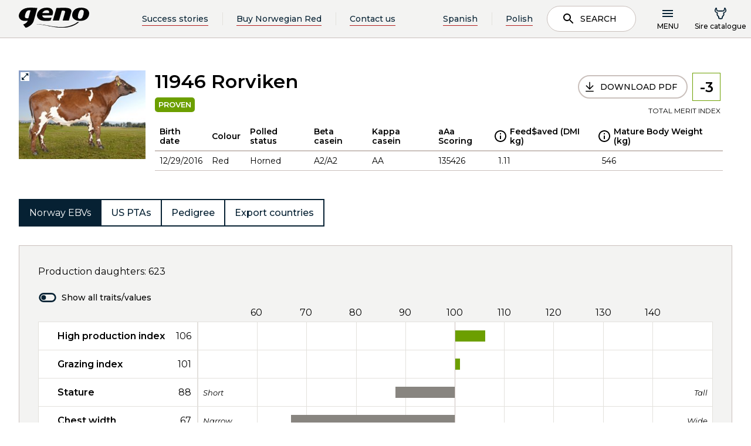

--- FILE ---
content_type: text/html; charset=utf-8
request_url: https://www.norwegianred.com/sirecatalogue/bull/norwegian-red/rorviken-11946-global/
body_size: 12321
content:
<!doctype html>
<html lang="en">
<head>
    <meta charset="utf-8" />
<title>Rorviken 11946 | Norwegian Red</title>
<meta name="viewport" content="width=device-width,initial-scale=1,shrink-to-fit=no" />
<link href="https://www.norwegianred.com/sirecatalogue/bull/norwegian-red/rorviken-11946-global/" rel="canonical" />
<link href="/dist/vendors~GenoGlobal.8db7be89.css" rel="stylesheet" /><link href="/dist/GenoGlobal.a4b44a74.css" rel="stylesheet" />
<meta property="og:title" content="Rorviken 11946" />

<meta property="og:type" content="website" /> 


<meta property="og:site_name" content="Norwegian Red" />
<meta property="og:locale" content="en_US" />

<meta name="twitter:card" content="summary" />
<meta name="twitter:site" content="@NorwegianRed" />



<link rel="apple-touch-icon" sizes="180x180" href="/UI/GenoGlobal/Favicons/apple-touch-icon.png">
<link rel="icon" type="image/png" sizes="32x32" href="/UI/GenoGlobal/Favicons/favicon-32x32.png">
<link rel="icon" type="image/png" sizes="16x16" href="/UI/GenoGlobal/Favicons/favicon-16x16.png">
<link rel="manifest" href="/UI/GenoGlobal/Favicons/site.webmanifest" type="application/json">
<link rel="mask-icon" href="/UI/GenoGlobal/Favicons/safari-pinned-tab.svg" color="#000000">
<meta name="msapplication-TileColor" content="#ffffff">
<meta name="theme-color" content="#ffffff">


<script id="CookieConsent" src="https://policy.app.cookieinformation.com/uc.js" 
        data-culture="EN" 
        type="text/javascript" data-gcm-enabled="false"></script>




    <script type="text/javascript">
        var sdkInstance="appInsightsSDK";window[sdkInstance]="appInsights";var aiName=window[sdkInstance],aisdk=window[aiName]||function(e){function n(e){t[e]=function(){var n=arguments;t.queue.push(function(){t[e].apply(t,n)})}}var t={config:e};t.initialize=!0;var i=document,a=window;setTimeout(function(){var n=i.createElement("script");n.src=e.url||"https://az416426.vo.msecnd.net/scripts/b/ai.2.min.js",i.getElementsByTagName("script")[0].parentNode.appendChild(n)});try{t.cookie=i.cookie}catch(e){}t.queue=[],t.version=2;for(var r=["Event","PageView","Exception","Trace","DependencyData","Metric","PageViewPerformance"];r.length;)n("track"+r.pop());n("startTrackPage"),n("stopTrackPage");var s="Track"+r[0];if(n("start"+s),n("stop"+s),n("setAuthenticatedUserContext"),n("clearAuthenticatedUserContext"),n("flush"),!(!0===e.disableExceptionTracking||e.extensionConfig&&e.extensionConfig.ApplicationInsightsAnalytics&&!0===e.extensionConfig.ApplicationInsightsAnalytics.disableExceptionTracking)){n("_"+(r="onerror"));var o=a[r];a[r]=function(e,n,i,a,s){var c=o&&o(e,n,i,a,s);return!0!==c&&t["_"+r]({message:e,url:n,lineNumber:i,columnNumber:a,error:s}),c},e.autoExceptionInstrumented=!0}return t}(
        {
            instrumentationKey:"5e203d30-2774-4244-8352-5a5dedfb0c70"
            
        }); window[aiName] = aisdk;

        appInsights.queue.push(function () {
            appInsights.addTelemetryInitializer(function (envelope) {
                envelope.tags["ai.cloud.role"] = "geno01mstr5w58gprod";
                envelope.tags["ai.cloud.roleInstance"] = "8818123c749fac7a9ca7bc32e90dcf7326f04160392d36cbdab8368edbdf0cf1";
            });
        });

        appInsights.trackPageView({});
    </script>


<script>
    var dataLayer = window.dataLayer || [];
</script>
<!-- Google Tag Manager -->
<script>
(function(w,d,s,l,i){w[l]=w[l]||[];w[l].push({'gtm.start':
        new Date().getTime(),event:'gtm.js'});var f=d.getElementsByTagName(s)[0],
        j=d.createElement(s),dl=l!='dataLayer'?'&l='+l:'';j.async=true;j.src=
        'https://www.googletagmanager.com/gtm.js?id='+i+dl;f.parentNode.insertBefore(j,f);
})(window,document,'script','dataLayer','GTM-TRP6CHK');</script>
<!-- End Google Tag Manager -->


<script id="clientSettings">
    window.settingsFromServer = {};
</script>


    
    

    
    
<script type="text/javascript">var appInsights=window.appInsights||function(config){function t(config){i[config]=function(){var t=arguments;i.queue.push(function(){i[config].apply(i,t)})}}var i={config:config},u=document,e=window,o="script",s="AuthenticatedUserContext",h="start",c="stop",l="Track",a=l+"Event",v=l+"Page",r,f;setTimeout(function(){var t=u.createElement(o);t.src=config.url||"https://js.monitor.azure.com/scripts/a/ai.0.js";u.getElementsByTagName(o)[0].parentNode.appendChild(t)});try{i.cookie=u.cookie}catch(y){}for(i.queue=[],r=["Event","Exception","Metric","PageView","Trace","Dependency"];r.length;)t("track"+r.pop());return t("set"+s),t("clear"+s),t(h+a),t(c+a),t(h+v),t(c+v),t("flush"),config.disableExceptionTracking||(r="onerror",t("_"+r),f=e[r],e[r]=function(config,t,u,e,o){var s=f&&f(config,t,u,e,o);return s!==!0&&i["_"+r](config,t,u,e,o),s}),i}({instrumentationKey:"5e203d30-2774-4244-8352-5a5dedfb0c70",sdkExtension:"a"});window.appInsights=appInsights;appInsights.queue&&appInsights.queue.length===0&&appInsights.trackPageView();</script></head>
<body class="genoGlobalProductBull">
<!-- Google Tag Manager (noscript) -->
<noscript><iframe src="https://www.googletagmanager.com/ns.html?id=GTM-TRP6CHK"
                  height="0" width="0" style="display:none;visibility:hidden"></iframe></noscript>
<!-- End Google Tag Manager (noscript) -->

    <header data-server-rendered="true" data-instance="vue" data-client="true" data-component="GenoGlobalPageHeader" data-props="{&quot;isAuthenticated&quot;:false,&quot;searchPageUrl&quot;:&quot;/search/&quot;,&quot;links&quot;:[{&quot;headingLink&quot;:{&quot;name&quot;:&quot;About Norwegian Red&quot;,&quot;target&quot;:&quot;_self&quot;,&quot;url&quot;:&quot;/about-norwegian-red/&quot;,&quot;isExternal&quot;:false},&quot;links&quot;:[{&quot;headingLink&quot;:{&quot;name&quot;:&quot;Norwegian Red characteristics&quot;,&quot;target&quot;:&quot;_self&quot;,&quot;url&quot;:&quot;/about-norwegian-red/norwegian-red-characteristics/&quot;,&quot;isExternal&quot;:false},&quot;links&quot;:[]},{&quot;headingLink&quot;:{&quot;name&quot;:&quot;The Norwegian Estimated Breeding Values (EBVs)&quot;,&quot;target&quot;:&quot;_self&quot;,&quot;url&quot;:&quot;/about-norwegian-red/norwegian-ebvs/&quot;,&quot;isExternal&quot;:false},&quot;links&quot;:[]},{&quot;headingLink&quot;:{&quot;name&quot;:&quot;Norwegian Red breeding program&quot;,&quot;target&quot;:&quot;_self&quot;,&quot;url&quot;:&quot;/about-norwegian-red/norwegian-red-breeding-program/&quot;,&quot;isExternal&quot;:false},&quot;links&quot;:[]},{&quot;headingLink&quot;:{&quot;name&quot;:&quot;Bull Showcase&quot;,&quot;target&quot;:&quot;_self&quot;,&quot;url&quot;:&quot;/about-norwegian-red/bull-showcase/&quot;,&quot;isExternal&quot;:false},&quot;links&quot;:[]},{&quot;headingLink&quot;:{&quot;name&quot;:&quot;Dairy Talk – Podcast by Norwegian Red&quot;,&quot;target&quot;:&quot;_self&quot;,&quot;url&quot;:&quot;/about-norwegian-red/dairy-talk--podcast-by-norwegian-red/&quot;,&quot;isExternal&quot;:false},&quot;links&quot;:[]},{&quot;headingLink&quot;:{&quot;name&quot;:&quot;Interbull estimated breeding values&quot;,&quot;target&quot;:&quot;_self&quot;,&quot;url&quot;:&quot;/about-norwegian-red/interbull-estimated-breeding-values/&quot;,&quot;isExternal&quot;:false},&quot;links&quot;:[]},{&quot;headingLink&quot;:{&quot;name&quot;:&quot;Norwegian Red's Commitment to Animal Welfare&quot;,&quot;target&quot;:&quot;_self&quot;,&quot;url&quot;:&quot;/about-norwegian-red/norwegian-red-and-animal-welfare/&quot;,&quot;isExternal&quot;:false},&quot;links&quot;:[]}]},{&quot;headingLink&quot;:{&quot;name&quot;:&quot;Testimonials&quot;,&quot;target&quot;:&quot;_self&quot;,&quot;url&quot;:&quot;/testimonials/&quot;,&quot;isExternal&quot;:false},&quot;links&quot;:[]},{&quot;headingLink&quot;:{&quot;name&quot;:&quot;Research &amp; science&quot;,&quot;target&quot;:&quot;_self&quot;,&quot;url&quot;:&quot;/research--science/&quot;,&quot;isExternal&quot;:false},&quot;links&quot;:[{&quot;headingLink&quot;:{&quot;name&quot;:&quot;Research and development&quot;,&quot;target&quot;:&quot;_self&quot;,&quot;url&quot;:&quot;/research--science/research-and-development/&quot;,&quot;isExternal&quot;:false},&quot;links&quot;:[]},{&quot;headingLink&quot;:{&quot;name&quot;:&quot;Norwegian Dairy Herd Recording system&quot;,&quot;target&quot;:&quot;_self&quot;,&quot;url&quot;:&quot;/research--science/norwegian-dairy-herd-recording-system/&quot;,&quot;isExternal&quot;:false},&quot;links&quot;:[]},{&quot;headingLink&quot;:{&quot;name&quot;:&quot;Research trials with Norwegian Red&quot;,&quot;target&quot;:&quot;_self&quot;,&quot;url&quot;:&quot;/research--science/research-trials-with-norwegian-red/&quot;,&quot;isExternal&quot;:false},&quot;links&quot;:[]}]},{&quot;headingLink&quot;:{&quot;name&quot;:&quot;Crossbreeding with Norwegian Red&quot;,&quot;target&quot;:&quot;_self&quot;,&quot;url&quot;:&quot;/crossbreeding-with-norwegian-red/&quot;,&quot;isExternal&quot;:false},&quot;links&quot;:[{&quot;headingLink&quot;:{&quot;name&quot;:&quot;Get started with Norwegian Red&quot;,&quot;target&quot;:&quot;_self&quot;,&quot;url&quot;:&quot;/crossbreeding-with-norwegian-red/get-started-with-norwegian-red/&quot;,&quot;isExternal&quot;:false},&quot;links&quot;:[]},{&quot;headingLink&quot;:{&quot;name&quot;:&quot;Crossbreeding programs&quot;,&quot;target&quot;:&quot;_self&quot;,&quot;url&quot;:&quot;/crossbreeding-with-norwegian-red/crossbreeding-programs-with-norwegian-red/&quot;,&quot;isExternal&quot;:false},&quot;links&quot;:[]},{&quot;headingLink&quot;:{&quot;name&quot;:&quot;Advantages of rotational crossbreeding&quot;,&quot;target&quot;:&quot;_self&quot;,&quot;url&quot;:&quot;/crossbreeding-with-norwegian-red/advantages-of-rotational-crossbreeding/&quot;,&quot;isExternal&quot;:false},&quot;links&quot;:[]},{&quot;headingLink&quot;:{&quot;name&quot;:&quot;Heterosis&quot;,&quot;target&quot;:&quot;_self&quot;,&quot;url&quot;:&quot;/crossbreeding-with-norwegian-red/heterosis/&quot;,&quot;isExternal&quot;:false},&quot;links&quot;:[]}]},{&quot;headingLink&quot;:{&quot;name&quot;:&quot;Products &amp; Solutions&quot;,&quot;target&quot;:&quot;_self&quot;,&quot;url&quot;:&quot;/products--solutions/&quot;,&quot;isExternal&quot;:false},&quot;links&quot;:[{&quot;headingLink&quot;:{&quot;name&quot;:&quot;How to buy Norwegian Red&quot;,&quot;target&quot;:&quot;_self&quot;,&quot;url&quot;:&quot;/products--solutions/how-to-buy-norwegian-red/&quot;,&quot;isExternal&quot;:false},&quot;links&quot;:[]},{&quot;headingLink&quot;:{&quot;name&quot;:&quot;Norwegian Red distributors&quot;,&quot;target&quot;:&quot;_self&quot;,&quot;url&quot;:&quot;/products--solutions/how-to-buy-norwegian-red/norwegian-red-distributors/&quot;,&quot;isExternal&quot;:false},&quot;links&quot;:[]},{&quot;headingLink&quot;:{&quot;name&quot;:&quot;REDX™ – Norwegian Red sexed semen&quot;,&quot;target&quot;:&quot;_self&quot;,&quot;url&quot;:&quot;/products--solutions/redx-norwegian-red-sexed-semen/&quot;,&quot;isExternal&quot;:false},&quot;links&quot;:[]},{&quot;headingLink&quot;:{&quot;name&quot;:&quot;SpermVital&quot;,&quot;target&quot;:&quot;_self&quot;,&quot;url&quot;:&quot;/products--solutions/spermvital/&quot;,&quot;isExternal&quot;:false},&quot;links&quot;:[]},{&quot;headingLink&quot;:{&quot;name&quot;:&quot;Procedure for optimal thawing of semen&quot;,&quot;target&quot;:&quot;_self&quot;,&quot;url&quot;:&quot;/products--solutions/procedure-for-optimal-thawing-of-semen/&quot;,&quot;isExternal&quot;:false},&quot;links&quot;:[]}]},{&quot;headingLink&quot;:{&quot;name&quot;:&quot;About Geno SA&quot;,&quot;target&quot;:&quot;_self&quot;,&quot;url&quot;:&quot;/about-geno-sa/&quot;,&quot;isExternal&quot;:false},&quot;links&quot;:[{&quot;headingLink&quot;:{&quot;name&quot;:&quot;Geno group&quot;,&quot;target&quot;:&quot;_self&quot;,&quot;url&quot;:&quot;/about-geno-sa/geno-group/&quot;,&quot;isExternal&quot;:false},&quot;links&quot;:[]},{&quot;headingLink&quot;:{&quot;name&quot;:&quot;Our management team&quot;,&quot;target&quot;:&quot;_self&quot;,&quot;url&quot;:&quot;/about-geno-sa/our-management-team/&quot;,&quot;isExternal&quot;:false},&quot;links&quot;:[]},{&quot;headingLink&quot;:{&quot;name&quot;:&quot;Privacy policy&quot;,&quot;target&quot;:&quot;_self&quot;,&quot;url&quot;:&quot;/about-geno-sa/privacy-policy/&quot;,&quot;isExternal&quot;:false},&quot;links&quot;:[]},{&quot;headingLink&quot;:{&quot;name&quot;:&quot;Contact us&quot;,&quot;target&quot;:&quot;_self&quot;,&quot;url&quot;:&quot;/about-geno-sa/contact-us/&quot;,&quot;isExternal&quot;:false},&quot;links&quot;:[]},{&quot;headingLink&quot;:{&quot;name&quot;:&quot;FAQs – Frequently asked questions&quot;,&quot;target&quot;:&quot;_self&quot;,&quot;url&quot;:&quot;/about-geno-sa/frequently-asked-questions/&quot;,&quot;isExternal&quot;:false},&quot;links&quot;:[]},{&quot;headingLink&quot;:{&quot;name&quot;:&quot;Geno &amp; Norwegian Red - Corporate Identity&quot;,&quot;target&quot;:&quot;_self&quot;,&quot;url&quot;:&quot;/about-geno-sa/geno--norwegian-red---corporate-identity/&quot;,&quot;isExternal&quot;:false},&quot;links&quot;:[]}]},{&quot;headingLink&quot;:{&quot;name&quot;:&quot;News&quot;,&quot;target&quot;:&quot;_self&quot;,&quot;url&quot;:&quot;/news/&quot;,&quot;isExternal&quot;:false},&quot;links&quot;:[]},{&quot;headingLink&quot;:{&quot;name&quot;:&quot;Subscribe to our newsletter&quot;,&quot;target&quot;:&quot;_self&quot;,&quot;url&quot;:&quot;/subscribe-to-our-newsletter/&quot;,&quot;isExternal&quot;:false},&quot;links&quot;:[]}],&quot;shoppingCart&quot;:{&quot;token&quot;:&quot;f96253a7-d20c-4ca8-88c6-7a7f441c96b7&quot;,&quot;items&quot;:[],&quot;checkout&quot;:{&quot;sumProducts&quot;:null,&quot;totalTax&quot;:null,&quot;totalShipping&quot;:null,&quot;totalPrice&quot;:null,&quot;membershipSavings&quot;:&quot;kr 0,00&quot;,&quot;membershipSavingsValue&quot;:0,&quot;continueLink&quot;:null},&quot;warnings&quot;:null,&quot;errors&quot;:null,&quot;status&quot;:null},&quot;name&quot;:&quot;&quot;,&quot;prodNr&quot;:&quot;&quot;,&quot;headerLinks&quot;:[{&quot;name&quot;:&quot;Success stories&quot;,&quot;target&quot;:&quot;_self&quot;,&quot;url&quot;:&quot;/testimonials/&quot;,&quot;isExternal&quot;:false},{&quot;name&quot;:&quot;Buy Norwegian Red&quot;,&quot;target&quot;:&quot;_self&quot;,&quot;url&quot;:&quot;/products--solutions/how-to-buy-norwegian-red/&quot;,&quot;isExternal&quot;:false},{&quot;name&quot;:&quot;Contact us&quot;,&quot;target&quot;:&quot;_self&quot;,&quot;url&quot;:&quot;/about-geno-sa/contact-us/&quot;,&quot;isExternal&quot;:false}],&quot;language&quot;:&quot;en&quot;,&quot;i18n&quot;:{&quot;search&quot;:&quot;Search&quot;,&quot;menu&quot;:&quot;Menu&quot;,&quot;webshopTitle&quot;:&quot;Sire catalogue&quot;,&quot;cartTitle&quot;:&quot;Sire catalogue&quot;,&quot;breedPlan&quot;:&quot;Breeding plan&quot;,&quot;myPage&quot;:&quot;My page&quot;,&quot;logIn&quot;:&quot;Log in&quot;,&quot;logOut&quot;:&quot;Log out&quot;,&quot;loginToMyPage&quot;:&quot;Logg inn på min side&quot;,&quot;close&quot;:&quot;Close&quot;,&quot;loggedInAs&quot;:&quot;Logget inn som&quot;,&quot;back&quot;:&quot;Back&quot;,&quot;logoText1&quot;:&quot;Breeding for better&quot;,&quot;logoText2&quot;:&quot;lives&quot;,&quot;searchPlaceHolder&quot;:&quot;Search for articles, news, bulls...&quot;,&quot;jumpToMainContent&quot;:&quot;Hopp til hovedinnhold&quot;,&quot;productList&quot;:&quot;Sire catalogue&quot;,&quot;logInAsProducer&quot;:&quot;Logg inn som produsent/inseminør&quot;,&quot;logInAsAdvisor&quot;:&quot;Ny rådgiverpålogging&quot;,&quot;seeAllHits&quot;:&quot;See all hits&quot;,&quot;autocompleteDidYouMean&quot;:&quot;Mente du?&quot;,&quot;logInAsAdvisorOld&quot;:&quot;Logg inn som rådgiver&quot;},&quot;logInUrl&quot;:{&quot;active&quot;:false,&quot;href&quot;:&quot;?provider=ldoidc&quot;},&quot;logInUrlAdvisor&quot;:{&quot;active&quot;:false,&quot;href&quot;:&quot;?provider=tineAzureAD&quot;},&quot;logInUrlAdvisorOld&quot;:{&quot;active&quot;:false,&quot;href&quot;:&quot;?provider=tineAzureAD&quot;},&quot;logOutUrl&quot;:{&quot;active&quot;:false,&quot;href&quot;:&quot;/logout&quot;},&quot;webShopUrl&quot;:{&quot;active&quot;:false,&quot;href&quot;:&quot;/sirecatalogue/&quot;},&quot;checkOutUrl&quot;:{&quot;active&quot;:false,&quot;href&quot;:&quot;/sirecatalogue/&quot;},&quot;breedingPlanUrl&quot;:{&quot;active&quot;:false,&quot;href&quot;:null},&quot;productlistUrl&quot;:{&quot;active&quot;:false,&quot;href&quot;:&quot;/sirecatalogue/&quot;},&quot;startPageUrl&quot;:&quot;/&quot;,&quot;enableLanguageSelector&quot;:true,&quot;languageSelectorItems&quot;:[{&quot;name&quot;:&quot;Spanish&quot;,&quot;target&quot;:&quot;_self&quot;,&quot;url&quot;:&quot;/es/?language=es&quot;,&quot;isExternal&quot;:false},{&quot;name&quot;:&quot;Polish&quot;,&quot;target&quot;:&quot;_self&quot;,&quot;url&quot;:&quot;/pl/?language=pl&quot;,&quot;isExternal&quot;:false}]}" data-slot="" class="main-header" data-v-8fbc3084><div class="page-header" data-v-8fbc3084><a href="#main-content" class="page-header__jump-to-main-content" data-v-8fbc3084>
      Hopp til hovedinnhold
    </a> <div class="page-header__main" data-v-8fbc3084><a href="/" data-v-8fbc3084><div class="logo logo--header" data-v-f7107c44 data-v-8fbc3084><!----> <img src="/UI/GenoNo/logo_dark.svg" alt="Geno" data-v-f7107c44> <!----></div></a> <!----> <div class="actions" data-v-8fbc3084><!----> <button class="mobile-search-button" data-v-8fbc3084><svg class="svg svg--dark " data-v-8fbc3084><use xlink:href="/dist/icons.svg#search"></use></svg> <span data-v-8fbc3084>Search</span></button> <button class="menu-button" data-v-8fbc3084><svg class="menu-burger svg svg--dark " data-v-8fbc3084><use xlink:href="/dist/icons.svg#menu"></use></svg> <svg class="menu-x svg svg--dark " data-v-8fbc3084><use xlink:href="/dist/icons.svg#x"></use></svg> <span data-v-8fbc3084>Menu</span></button> <!----></div></div></div> <nav prod-nr="" log-out-url="[object Object]" class="global-menu" style="display:none;" data-v-8fbc3084 data-v-8fbc3084><div class="container"><!----> <div class="user-menu user-menu--small" data-v-8fbc3084><a href="/sirecatalogue/"><svg class="svg svg--dark "><use xlink:href="/dist/icons.svg#bull"></use></svg> <span>Sire catalogue</span></a></div>   <div class="row"><div class="col-lg-4 col-md-6 col-sm-12 group"><div class="group-link-wrapper"><a href="/about-norwegian-red/" class="group-link">
            About Norwegian Red
            <svg class="svg svg--dark "><use xlink:href="/dist/icons.svg#arrow-right"></use></svg></a> <button class="mobile-expand"><svg class="svg svg--dark "><use xlink:href="/dist/icons.svg#expand"></use></svg></button></div> <ul class="group-links"><li class="group-links__back"><button class="button simple"><svg class="svg svg--dark "><use xlink:href="/dist/icons.svg#arrow-left"></use></svg><span> </span><span>Back</span></button></li> <li class="menu-item-wrapper" data-v-89c7429e><div class="menu-item" data-v-89c7429e><a href="/about-norwegian-red/norwegian-red-characteristics/" target="_self" data-v-89c7429e>Norwegian Red characteristics</a> <!----></div> <div class="sub-menu" data-v-89c7429e><!----></div></li><li class="menu-item-wrapper" data-v-89c7429e><div class="menu-item" data-v-89c7429e><a href="/about-norwegian-red/norwegian-ebvs/" target="_self" data-v-89c7429e>The Norwegian Estimated Breeding Values (EBVs)</a> <!----></div> <div class="sub-menu" data-v-89c7429e><!----></div></li><li class="menu-item-wrapper" data-v-89c7429e><div class="menu-item" data-v-89c7429e><a href="/about-norwegian-red/norwegian-red-breeding-program/" target="_self" data-v-89c7429e>Norwegian Red breeding program</a> <!----></div> <div class="sub-menu" data-v-89c7429e><!----></div></li><li class="menu-item-wrapper" data-v-89c7429e><div class="menu-item" data-v-89c7429e><a href="/about-norwegian-red/bull-showcase/" target="_self" data-v-89c7429e>Bull Showcase</a> <!----></div> <div class="sub-menu" data-v-89c7429e><!----></div></li><li class="menu-item-wrapper" data-v-89c7429e><div class="menu-item" data-v-89c7429e><a href="/about-norwegian-red/dairy-talk--podcast-by-norwegian-red/" target="_self" data-v-89c7429e>Dairy Talk – Podcast by Norwegian Red</a> <!----></div> <div class="sub-menu" data-v-89c7429e><!----></div></li><li class="menu-item-wrapper" data-v-89c7429e><div class="menu-item" data-v-89c7429e><a href="/about-norwegian-red/interbull-estimated-breeding-values/" target="_self" data-v-89c7429e>Interbull estimated breeding values</a> <!----></div> <div class="sub-menu" data-v-89c7429e><!----></div></li><li class="menu-item-wrapper" data-v-89c7429e><div class="menu-item" data-v-89c7429e><a href="/about-norwegian-red/norwegian-red-and-animal-welfare/" target="_self" data-v-89c7429e>Norwegian Red's Commitment to Animal Welfare</a> <!----></div> <div class="sub-menu" data-v-89c7429e><!----></div></li></ul></div><div class="col-lg-4 col-md-6 col-sm-12 group"><div class="group-link-wrapper"><a href="/testimonials/" class="group-link">
            Testimonials
            <svg class="svg svg--dark "><use xlink:href="/dist/icons.svg#arrow-right"></use></svg></a> <button class="mobile-expand"><svg class="svg svg--dark "><use xlink:href="/dist/icons.svg#expand"></use></svg></button></div> <ul class="group-links"><li class="group-links__back"><button class="button simple"><svg class="svg svg--dark "><use xlink:href="/dist/icons.svg#arrow-left"></use></svg><span> </span><span>Back</span></button></li> </ul></div><div class="col-lg-4 col-md-6 col-sm-12 group"><div class="group-link-wrapper"><a href="/research--science/" class="group-link">
            Research &amp; science
            <svg class="svg svg--dark "><use xlink:href="/dist/icons.svg#arrow-right"></use></svg></a> <button class="mobile-expand"><svg class="svg svg--dark "><use xlink:href="/dist/icons.svg#expand"></use></svg></button></div> <ul class="group-links"><li class="group-links__back"><button class="button simple"><svg class="svg svg--dark "><use xlink:href="/dist/icons.svg#arrow-left"></use></svg><span> </span><span>Back</span></button></li> <li class="menu-item-wrapper" data-v-89c7429e><div class="menu-item" data-v-89c7429e><a href="/research--science/research-and-development/" target="_self" data-v-89c7429e>Research and development</a> <!----></div> <div class="sub-menu" data-v-89c7429e><!----></div></li><li class="menu-item-wrapper" data-v-89c7429e><div class="menu-item" data-v-89c7429e><a href="/research--science/norwegian-dairy-herd-recording-system/" target="_self" data-v-89c7429e>Norwegian Dairy Herd Recording system</a> <!----></div> <div class="sub-menu" data-v-89c7429e><!----></div></li><li class="menu-item-wrapper" data-v-89c7429e><div class="menu-item" data-v-89c7429e><a href="/research--science/research-trials-with-norwegian-red/" target="_self" data-v-89c7429e>Research trials with Norwegian Red</a> <!----></div> <div class="sub-menu" data-v-89c7429e><!----></div></li></ul></div><div class="col-lg-4 col-md-6 col-sm-12 group"><div class="group-link-wrapper"><a href="/crossbreeding-with-norwegian-red/" class="group-link">
            Crossbreeding with Norwegian Red
            <svg class="svg svg--dark "><use xlink:href="/dist/icons.svg#arrow-right"></use></svg></a> <button class="mobile-expand"><svg class="svg svg--dark "><use xlink:href="/dist/icons.svg#expand"></use></svg></button></div> <ul class="group-links"><li class="group-links__back"><button class="button simple"><svg class="svg svg--dark "><use xlink:href="/dist/icons.svg#arrow-left"></use></svg><span> </span><span>Back</span></button></li> <li class="menu-item-wrapper" data-v-89c7429e><div class="menu-item" data-v-89c7429e><a href="/crossbreeding-with-norwegian-red/get-started-with-norwegian-red/" target="_self" data-v-89c7429e>Get started with Norwegian Red</a> <!----></div> <div class="sub-menu" data-v-89c7429e><!----></div></li><li class="menu-item-wrapper" data-v-89c7429e><div class="menu-item" data-v-89c7429e><a href="/crossbreeding-with-norwegian-red/crossbreeding-programs-with-norwegian-red/" target="_self" data-v-89c7429e>Crossbreeding programs</a> <!----></div> <div class="sub-menu" data-v-89c7429e><!----></div></li><li class="menu-item-wrapper" data-v-89c7429e><div class="menu-item" data-v-89c7429e><a href="/crossbreeding-with-norwegian-red/advantages-of-rotational-crossbreeding/" target="_self" data-v-89c7429e>Advantages of rotational crossbreeding</a> <!----></div> <div class="sub-menu" data-v-89c7429e><!----></div></li><li class="menu-item-wrapper" data-v-89c7429e><div class="menu-item" data-v-89c7429e><a href="/crossbreeding-with-norwegian-red/heterosis/" target="_self" data-v-89c7429e>Heterosis</a> <!----></div> <div class="sub-menu" data-v-89c7429e><!----></div></li></ul></div><div class="col-lg-4 col-md-6 col-sm-12 group"><div class="group-link-wrapper"><a href="/products--solutions/" class="group-link">
            Products &amp; Solutions
            <svg class="svg svg--dark "><use xlink:href="/dist/icons.svg#arrow-right"></use></svg></a> <button class="mobile-expand"><svg class="svg svg--dark "><use xlink:href="/dist/icons.svg#expand"></use></svg></button></div> <ul class="group-links"><li class="group-links__back"><button class="button simple"><svg class="svg svg--dark "><use xlink:href="/dist/icons.svg#arrow-left"></use></svg><span> </span><span>Back</span></button></li> <li class="menu-item-wrapper" data-v-89c7429e><div class="menu-item" data-v-89c7429e><a href="/products--solutions/how-to-buy-norwegian-red/" target="_self" data-v-89c7429e>How to buy Norwegian Red</a> <!----></div> <div class="sub-menu" data-v-89c7429e><!----></div></li><li class="menu-item-wrapper" data-v-89c7429e><div class="menu-item" data-v-89c7429e><a href="/products--solutions/how-to-buy-norwegian-red/norwegian-red-distributors/" target="_self" data-v-89c7429e>Norwegian Red distributors</a> <!----></div> <div class="sub-menu" data-v-89c7429e><!----></div></li><li class="menu-item-wrapper" data-v-89c7429e><div class="menu-item" data-v-89c7429e><a href="/products--solutions/redx-norwegian-red-sexed-semen/" target="_self" data-v-89c7429e>REDX™ – Norwegian Red sexed semen</a> <!----></div> <div class="sub-menu" data-v-89c7429e><!----></div></li><li class="menu-item-wrapper" data-v-89c7429e><div class="menu-item" data-v-89c7429e><a href="/products--solutions/spermvital/" target="_self" data-v-89c7429e>SpermVital</a> <!----></div> <div class="sub-menu" data-v-89c7429e><!----></div></li><li class="menu-item-wrapper" data-v-89c7429e><div class="menu-item" data-v-89c7429e><a href="/products--solutions/procedure-for-optimal-thawing-of-semen/" target="_self" data-v-89c7429e>Procedure for optimal thawing of semen</a> <!----></div> <div class="sub-menu" data-v-89c7429e><!----></div></li></ul></div><div class="col-lg-4 col-md-6 col-sm-12 group"><div class="group-link-wrapper"><a href="/about-geno-sa/" class="group-link">
            About Geno SA
            <svg class="svg svg--dark "><use xlink:href="/dist/icons.svg#arrow-right"></use></svg></a> <button class="mobile-expand"><svg class="svg svg--dark "><use xlink:href="/dist/icons.svg#expand"></use></svg></button></div> <ul class="group-links"><li class="group-links__back"><button class="button simple"><svg class="svg svg--dark "><use xlink:href="/dist/icons.svg#arrow-left"></use></svg><span> </span><span>Back</span></button></li> <li class="menu-item-wrapper" data-v-89c7429e><div class="menu-item" data-v-89c7429e><a href="/about-geno-sa/geno-group/" target="_self" data-v-89c7429e>Geno group</a> <!----></div> <div class="sub-menu" data-v-89c7429e><!----></div></li><li class="menu-item-wrapper" data-v-89c7429e><div class="menu-item" data-v-89c7429e><a href="/about-geno-sa/our-management-team/" target="_self" data-v-89c7429e>Our management team</a> <!----></div> <div class="sub-menu" data-v-89c7429e><!----></div></li><li class="menu-item-wrapper" data-v-89c7429e><div class="menu-item" data-v-89c7429e><a href="/about-geno-sa/privacy-policy/" target="_self" data-v-89c7429e>Privacy policy</a> <!----></div> <div class="sub-menu" data-v-89c7429e><!----></div></li><li class="menu-item-wrapper" data-v-89c7429e><div class="menu-item" data-v-89c7429e><a href="/about-geno-sa/contact-us/" target="_self" data-v-89c7429e>Contact us</a> <!----></div> <div class="sub-menu" data-v-89c7429e><!----></div></li><li class="menu-item-wrapper" data-v-89c7429e><div class="menu-item" data-v-89c7429e><a href="/about-geno-sa/frequently-asked-questions/" target="_self" data-v-89c7429e>FAQs – Frequently asked questions</a> <!----></div> <div class="sub-menu" data-v-89c7429e><!----></div></li><li class="menu-item-wrapper" data-v-89c7429e><div class="menu-item" data-v-89c7429e><a href="/about-geno-sa/geno--norwegian-red---corporate-identity/" target="_self" data-v-89c7429e>Geno &amp; Norwegian Red - Corporate Identity</a> <!----></div> <div class="sub-menu" data-v-89c7429e><!----></div></li></ul></div><div class="col-lg-4 col-md-6 col-sm-12 group"><div class="group-link-wrapper"><a href="/news/" class="group-link">
            News
            <svg class="svg svg--dark "><use xlink:href="/dist/icons.svg#arrow-right"></use></svg></a> <button class="mobile-expand"><svg class="svg svg--dark "><use xlink:href="/dist/icons.svg#expand"></use></svg></button></div> <ul class="group-links"><li class="group-links__back"><button class="button simple"><svg class="svg svg--dark "><use xlink:href="/dist/icons.svg#arrow-left"></use></svg><span> </span><span>Back</span></button></li> </ul></div><div class="col-lg-4 col-md-6 col-sm-12 group"><div class="group-link-wrapper"><a href="/subscribe-to-our-newsletter/" class="group-link">
            Subscribe to our newsletter
            <svg class="svg svg--dark "><use xlink:href="/dist/icons.svg#arrow-right"></use></svg></a> <button class="mobile-expand"><svg class="svg svg--dark "><use xlink:href="/dist/icons.svg#expand"></use></svg></button></div> <ul class="group-links"><li class="group-links__back"><button class="button simple"><svg class="svg svg--dark "><use xlink:href="/dist/icons.svg#arrow-left"></use></svg><span> </span><span>Back</span></button></li> </ul></div></div> <div class="page-header__header-links page-header__header-links--small-screen" data-v-8fbc3084><a href="/testimonials/" data-v-8fbc3084>
            Success stories
          </a><a href="/products--solutions/how-to-buy-norwegian-red/" data-v-8fbc3084>
            Buy Norwegian Red
          </a><a href="/about-geno-sa/contact-us/" data-v-8fbc3084>
            Contact us
          </a></div><div class="page-header__header-links page-header__header-links--small-screen  page-header__header-links--languageitems" data-v-8fbc3084><a href="/es/?language=es" data-v-8fbc3084>
            Spanish
          </a><a href="/pl/?language=pl" data-v-8fbc3084>
            Polish
          </a></div></div></nav> <!----> <!----></header>





<main id="main-content" class="page-wrapper">
    
    <div class="container">
    <div class="article">
        <div class="article__header">
            <div class="intro-meta-container">
                
                
            </div>
        </div>
        <div data-server-rendered="true" data-instance="vue" data-client="true" data-component="GenoGlobalProductDetails" data-props="{&quot;heading&quot;:&quot;11946 Rorviken&quot;,&quot;bull&quot;:{&quot;name&quot;:&quot;11946 Rorviken&quot;,&quot;expectedRating&quot;:-3.0,&quot;image&quot;:&quot;/globalassets/bullimages/nrf/11946_rorviken.jpg?width=220&quot;,&quot;largeImage&quot;:&quot;/globalassets/bullimages/nrf/11946_rorviken.jpg?width=800&quot;,&quot;photographer&quot;:&quot;Jan Arve Kristiansen&quot;,&quot;downloadImage&quot;:&quot;/globalassets/bullimages/nrf/11946_rorviken.jpg&quot;,&quot;isNew&quot;:false,&quot;infoTable&quot;:{&quot;headers&quot;:[{&quot;name&quot;:&quot;Birth date&quot;,&quot;field&quot;:&quot;Fodtdato&quot;},{&quot;name&quot;:&quot;Colour&quot;,&quot;field&quot;:&quot;Farge&quot;},{&quot;name&quot;:&quot;Polled status&quot;,&quot;field&quot;:&quot;Hornstatus&quot;},{&quot;name&quot;:&quot;Beta casein&quot;,&quot;field&quot;:&quot;Betakasein&quot;},{&quot;name&quot;:&quot;Kappa casein&quot;,&quot;field&quot;:&quot;Kappakasein&quot;},{&quot;name&quot;:&quot;aAa Scoring&quot;,&quot;field&quot;:&quot;GgAaa&quot;},{&quot;name&quot;:&quot;Feed$aved (DMI kg)&quot;,&quot;field&quot;:&quot;IndFeedsaved&quot;,&quot;info&quot;:&quot;&lt;p&gt;Kg feed saved per day in daughters when mated to Holstein cows.&lt;/p&gt;\n&lt;p&gt;&lt;strong&gt;&lt;a href=\&quot;/link/c9f7a2ac76db4c7ca3140a1e8b67fa44.aspx\&quot;&gt;Reed more about Feed$aved.&lt;/a&gt;&lt;/strong&gt;&lt;/p&gt;&quot;},{&quot;name&quot;:&quot;Mature Body Weight (kg)&quot;,&quot;field&quot;:&quot;IndVoksenvekt&quot;,&quot;info&quot;:&quot;&lt;p&gt;Expected mature body or live weight in purebred Norwegian Red daughters.&lt;/p&gt;&quot;}],&quot;rows&quot;:[{&quot;id&quot;:1,&quot;fodtdato&quot;:&quot;12/29/2016&quot;,&quot;farge&quot;:&quot;Red&quot;,&quot;hornstatus&quot;:&quot;Horned&quot;,&quot;betakasein&quot;:&quot;A2/A2&quot;,&quot;kappakasein&quot;:&quot;AA&quot;,&quot;ggAaa&quot;:&quot;135426&quot;,&quot;indFeedsaved&quot;:1.11,&quot;indVoksenvekt&quot;:546.0}]},&quot;isTyr&quot;:false,&quot;videoUrl&quot;:null,&quot;isProven&quot;:true},&quot;i18n&quot;:{&quot;name&quot;:&quot;Navn&quot;,&quot;products&quot;:&quot;Produkter&quot;,&quot;expectedRating&quot;:&quot;Forventet avlsverdi&quot;,&quot;outOfStock&quot;:&quot;Out of stock&quot;,&quot;addToCart&quot;:&quot;Legg til i handlekurv&quot;,&quot;totalPrice&quot;:&quot;Totalpris&quot;,&quot;variationPrice&quot;:&quot;[PRICE] / [UNIT]&quot;,&quot;addToFavorites&quot;:&quot;Legg til i favoritter&quot;,&quot;removeFromFavorites&quot;:&quot;Fjern fra favoritter&quot;,&quot;print&quot;:&quot;Print&quot;,&quot;proven&quot;:&quot;Proven&quot;,&quot;new&quot;:&quot;New&quot;,&quot;successfullyAddedToCart&quot;:&quot;Produktet ble lagt til i handlekurven&quot;,&quot;unsuccessfullyAddedToCart&quot;:&quot;Produktet ble ikke lagt til i handlekurven. Vennligst forsøk på nytt&quot;,&quot;priceTermsLinkText&quot;:&quot;Se prisbetingelser&quot;,&quot;showingMemberPrices&quot;:&quot;Are you a member? Log in to see your membership price.&quot;,&quot;totalPricePostfix&quot;:&quot; kr&quot;,&quot;excludedMva&quot;:&quot;eks. MVA&quot;,&quot;strengthHeading&quot;:&quot;Strengths&quot;,&quot;videoAbout&quot;:&quot;Video om&quot;,&quot;notesHeading&quot;:&quot;Comment:&quot;,&quot;disabledFavoriteText&quot;:&quot;Du må logge inn for å legge til favoritter&quot;,&quot;downloadImageText&quot;:&quot;Download image&quot;,&quot;tmiValueText&quot;:&quot;Total Merit Index&quot;,&quot;isNewText&quot;:&quot;New&quot;,&quot;expandAllText&quot;:&quot;Show all traits/values&quot;,&quot;isProvenText&quot;:&quot;Proven&quot;,&quot;exportCountriesText&quot;:&quot;Export countries&quot;,&quot;pdf&quot;:&quot;Download PDF&quot;,&quot;photo&quot;:&quot;Photo&quot;,&quot;noPhoto&quot;:&quot;Mangler bilde&quot;,&quot;watchVideo&quot;:&quot;Watch video&quot;,&quot;conformation&quot;:&quot;Conformation&quot;,&quot;newText&quot;:&quot;New&quot;,&quot;missingText&quot;:&quot;N/A:&quot;,&quot;birthDate&quot;:&quot;Birth date&quot;,&quot;hornStatus&quot;:&quot;Polled status&quot;,&quot;betaCasein&quot;:&quot;Beta casein&quot;,&quot;kappaCasein&quot;:&quot;Kappa casein&quot;,&quot;aaaScoring&quot;:&quot;aAa Scoring&quot;,&quot;feedSaved&quot;:&quot;Feed$aved (DMI kg)&quot;,&quot;matureLiveWeight&quot;:&quot;Mature Body Weight (kg)&quot;,&quot;proofRun&quot;:&quot;Proof run&quot;,&quot;close&quot;:&quot;Close&quot;,&quot;pedigreeTexts&quot;:{&quot;father&quot;:&quot;Sire&quot;,&quot;fathersFather&quot;:&quot;PGS&quot;,&quot;fathersMother&quot;:&quot;PGD&quot;,&quot;fathersFathersFather&quot;:&quot;PGGS&quot;,&quot;fathersFathersMother&quot;:&quot;PGGD&quot;,&quot;fathersMothersFather&quot;:&quot;PGGS&quot;,&quot;fathersMothersMother&quot;:&quot;PGGD&quot;,&quot;mother&quot;:&quot;Dam&quot;,&quot;mothersFather&quot;:&quot;MGS&quot;,&quot;mothersMother&quot;:&quot;MGD&quot;,&quot;mothersFathersMother&quot;:&quot;MGGD&quot;,&quot;mothersFathersFather&quot;:&quot;MGGS&quot;,&quot;mothersMothersMother&quot;:&quot;MGGD&quot;,&quot;mothersMothersFather&quot;:&quot;MGGS&quot;,&quot;sire&quot;:&quot;Sire&quot;,&quot;grandSire&quot;:&quot;MGS&quot;},&quot;pdfModalTexts&quot;:{&quot;heading&quot;:&quot;Please choose the desired PDF-version&quot;,&quot;body&quot;:&quot;The files are made for standard A4 (print format), data presented all in one page&quot;,&quot;norwegianFormat&quot;:&quot;Download Norway EBVs (pdf)&quot;,&quot;usFormat&quot;:&quot;Download  US PTAs (pdf)&quot;}},&quot;comment&quot;:&quot;Feed$aved™ (DMI kg): 1 Mature live weight - daughters (kg): 561&quot;,&quot;unavailableProductsText&quot;:&quot;&quot;,&quot;priceTermsLink&quot;:&quot;&quot;,&quot;favoriteData&quot;:{&quot;isFavorite&quot;:false,&quot;id&quot;:&quot;Global_11946&quot;,&quot;productType&quot;:&quot;Bull&quot;,&quot;favoriteAddEndpoint&quot;:&quot;/api/favorite/AddFavorite&quot;,&quot;favoriteRemoveEndpoint&quot;:&quot;/api/favorite/RemoveFavorite&quot;},&quot;propertiesGraph&quot;:{&quot;productIndexes&quot;:[{&quot;id&quot;:&quot;High production index&quot;,&quot;value&quot;:106.0,&quot;maxGraphHelptext&quot;:null,&quot;minGraphHelptext&quot;:null,&quot;subIndexes&quot;:null},{&quot;id&quot;:&quot;Grazing index&quot;,&quot;value&quot;:101.0,&quot;maxGraphHelptext&quot;:null,&quot;minGraphHelptext&quot;:null,&quot;subIndexes&quot;:null},{&quot;id&quot;:&quot;Stature&quot;,&quot;value&quot;:88.0,&quot;maxGraphHelptext&quot;:&quot;Tall&quot;,&quot;minGraphHelptext&quot;:&quot;Short&quot;,&quot;subIndexes&quot;:null},{&quot;id&quot;:&quot;Chest width&quot;,&quot;value&quot;:67.0,&quot;maxGraphHelptext&quot;:&quot;Wide&quot;,&quot;minGraphHelptext&quot;:&quot;Narrow&quot;,&quot;subIndexes&quot;:null},{&quot;id&quot;:&quot;Body depth&quot;,&quot;value&quot;:83.0,&quot;maxGraphHelptext&quot;:&quot;Deep&quot;,&quot;minGraphHelptext&quot;:&quot;Shallow&quot;,&quot;subIndexes&quot;:null},{&quot;id&quot;:&quot;Rump angle&quot;,&quot;value&quot;:117.0,&quot;maxGraphHelptext&quot;:&quot;Low pins&quot;,&quot;minGraphHelptext&quot;:&quot;High pins&quot;,&quot;subIndexes&quot;:null},{&quot;id&quot;:&quot;Milk, fat and protein index&quot;,&quot;value&quot;:117.0,&quot;maxGraphHelptext&quot;:null,&quot;minGraphHelptext&quot;:null,&quot;subIndexes&quot;:[{&quot;id&quot;:&quot;Milk kg&quot;,&quot;value&quot;:109.0,&quot;maxGraphHelptext&quot;:null,&quot;minGraphHelptext&quot;:null,&quot;subIndexes&quot;:null},{&quot;id&quot;:&quot;Protein kg&quot;,&quot;value&quot;:116.0,&quot;maxGraphHelptext&quot;:null,&quot;minGraphHelptext&quot;:null,&quot;subIndexes&quot;:null},{&quot;id&quot;:&quot;Fat kg&quot;,&quot;value&quot;:115.0,&quot;maxGraphHelptext&quot;:null,&quot;minGraphHelptext&quot;:null,&quot;subIndexes&quot;:null},{&quot;id&quot;:&quot;Protein %&quot;,&quot;value&quot;:110.0,&quot;maxGraphHelptext&quot;:null,&quot;minGraphHelptext&quot;:null,&quot;subIndexes&quot;:null},{&quot;id&quot;:&quot;Fat %&quot;,&quot;value&quot;:108.0,&quot;maxGraphHelptext&quot;:null,&quot;minGraphHelptext&quot;:null,&quot;subIndexes&quot;:null}]},{&quot;id&quot;:&quot;Daugthers fertility index&quot;,&quot;value&quot;:93.0,&quot;maxGraphHelptext&quot;:null,&quot;minGraphHelptext&quot;:null,&quot;subIndexes&quot;:[{&quot;id&quot;:&quot;Number of returns, heifer&quot;,&quot;value&quot;:103.0,&quot;maxGraphHelptext&quot;:null,&quot;minGraphHelptext&quot;:null,&quot;subIndexes&quot;:null},{&quot;id&quot;:&quot;Number of returns, cow&quot;,&quot;value&quot;:92.0,&quot;maxGraphHelptext&quot;:null,&quot;minGraphHelptext&quot;:null,&quot;subIndexes&quot;:null},{&quot;id&quot;:&quot;Calving first insemination (CFI)&quot;,&quot;value&quot;:93.0,&quot;maxGraphHelptext&quot;:null,&quot;minGraphHelptext&quot;:null,&quot;subIndexes&quot;:null}]},{&quot;id&quot;:&quot;Calving ease direct&quot;,&quot;value&quot;:103.0,&quot;maxGraphHelptext&quot;:null,&quot;minGraphHelptext&quot;:null,&quot;subIndexes&quot;:null},{&quot;id&quot;:&quot;Calving ease maternal&quot;,&quot;value&quot;:102.0,&quot;maxGraphHelptext&quot;:null,&quot;minGraphHelptext&quot;:null,&quot;subIndexes&quot;:null},{&quot;id&quot;:&quot;Stillbirths direct&quot;,&quot;value&quot;:109.0,&quot;maxGraphHelptext&quot;:null,&quot;minGraphHelptext&quot;:null,&quot;subIndexes&quot;:null},{&quot;id&quot;:&quot;Stillbirths maternal&quot;,&quot;value&quot;:83.0,&quot;maxGraphHelptext&quot;:null,&quot;minGraphHelptext&quot;:null,&quot;subIndexes&quot;:null},{&quot;id&quot;:&quot;Udder health&quot;,&quot;value&quot;:79.0,&quot;maxGraphHelptext&quot;:null,&quot;minGraphHelptext&quot;:null,&quot;subIndexes&quot;:[{&quot;id&quot;:&quot;Clinical mastitis resistance&quot;,&quot;value&quot;:98.0,&quot;maxGraphHelptext&quot;:null,&quot;minGraphHelptext&quot;:null,&quot;subIndexes&quot;:null},{&quot;id&quot;:&quot;Cell count&quot;,&quot;value&quot;:77.0,&quot;maxGraphHelptext&quot;:null,&quot;minGraphHelptext&quot;:null,&quot;subIndexes&quot;:null}]},{&quot;id&quot;:&quot;Other disease resistance&quot;,&quot;value&quot;:104.0,&quot;maxGraphHelptext&quot;:null,&quot;minGraphHelptext&quot;:null,&quot;subIndexes&quot;:null},{&quot;id&quot;:&quot;Claw health&quot;,&quot;value&quot;:77.0,&quot;maxGraphHelptext&quot;:null,&quot;minGraphHelptext&quot;:null,&quot;subIndexes&quot;:null},{&quot;id&quot;:&quot;Longevity&quot;,&quot;value&quot;:114.0,&quot;maxGraphHelptext&quot;:null,&quot;minGraphHelptext&quot;:null,&quot;subIndexes&quot;:null},{&quot;id&quot;:&quot;Milking speed&quot;,&quot;value&quot;:99.0,&quot;maxGraphHelptext&quot;:null,&quot;minGraphHelptext&quot;:null,&quot;subIndexes&quot;:null},{&quot;id&quot;:&quot;Temperament&quot;,&quot;value&quot;:80.0,&quot;maxGraphHelptext&quot;:null,&quot;minGraphHelptext&quot;:null,&quot;subIndexes&quot;:null},{&quot;id&quot;:&quot;Udder index&quot;,&quot;value&quot;:95.0,&quot;maxGraphHelptext&quot;:null,&quot;minGraphHelptext&quot;:null,&quot;subIndexes&quot;:[{&quot;id&quot;:&quot;Udder depth&quot;,&quot;value&quot;:101.0,&quot;maxGraphHelptext&quot;:&quot;Shallow&quot;,&quot;minGraphHelptext&quot;:&quot;Deep&quot;,&quot;subIndexes&quot;:null},{&quot;id&quot;:&quot;Front teat placement&quot;,&quot;value&quot;:110.0,&quot;maxGraphHelptext&quot;:&quot;Close&quot;,&quot;minGraphHelptext&quot;:&quot;Wide&quot;,&quot;subIndexes&quot;:null},{&quot;id&quot;:&quot;Rear teat placement&quot;,&quot;value&quot;:84.0,&quot;maxGraphHelptext&quot;:&quot;Wide&quot;,&quot;minGraphHelptext&quot;:&quot;Close&quot;,&quot;subIndexes&quot;:null},{&quot;id&quot;:&quot;Udder balance&quot;,&quot;value&quot;:91.0,&quot;maxGraphHelptext&quot;:&quot;High front udder&quot;,&quot;minGraphHelptext&quot;:&quot;High rear udder&quot;,&quot;subIndexes&quot;:null},{&quot;id&quot;:&quot;Fore udder attachment&quot;,&quot;value&quot;:96.0,&quot;maxGraphHelptext&quot;:&quot;Strong&quot;,&quot;minGraphHelptext&quot;:&quot;Loose&quot;,&quot;subIndexes&quot;:null},{&quot;id&quot;:&quot;Rear udder width&quot;,&quot;value&quot;:96.0,&quot;maxGraphHelptext&quot;:&quot;Wide&quot;,&quot;minGraphHelptext&quot;:&quot;Narrow&quot;,&quot;subIndexes&quot;:null},{&quot;id&quot;:&quot;Rear udder height&quot;,&quot;value&quot;:103.0,&quot;maxGraphHelptext&quot;:&quot;High&quot;,&quot;minGraphHelptext&quot;:&quot;Low&quot;,&quot;subIndexes&quot;:null},{&quot;id&quot;:&quot;Udder cleft&quot;,&quot;value&quot;:104.0,&quot;maxGraphHelptext&quot;:&quot;Strong&quot;,&quot;minGraphHelptext&quot;:&quot;Weak&quot;,&quot;subIndexes&quot;:null},{&quot;id&quot;:&quot;Teat length&quot;,&quot;value&quot;:99.0,&quot;maxGraphHelptext&quot;:&quot;Long&quot;,&quot;minGraphHelptext&quot;:&quot;Short&quot;,&quot;subIndexes&quot;:null},{&quot;id&quot;:&quot;Teat thickness&quot;,&quot;value&quot;:85.0,&quot;maxGraphHelptext&quot;:&quot;Thick&quot;,&quot;minGraphHelptext&quot;:&quot;Thin&quot;,&quot;subIndexes&quot;:null}]},{&quot;id&quot;:&quot;Feet and legs index&quot;,&quot;value&quot;:91.0,&quot;maxGraphHelptext&quot;:null,&quot;minGraphHelptext&quot;:null,&quot;subIndexes&quot;:[{&quot;id&quot;:&quot;Rear legs side view&quot;,&quot;value&quot;:105.0,&quot;maxGraphHelptext&quot;:&quot;Sickled&quot;,&quot;minGraphHelptext&quot;:&quot;Straight&quot;,&quot;subIndexes&quot;:null},{&quot;id&quot;:&quot;Rear legs rear view&quot;,&quot;value&quot;:95.0,&quot;maxGraphHelptext&quot;:&quot;Straight&quot;,&quot;minGraphHelptext&quot;:&quot;Hock in&quot;,&quot;subIndexes&quot;:null},{&quot;id&quot;:&quot;Foot angle&quot;,&quot;value&quot;:90.0,&quot;maxGraphHelptext&quot;:&quot;Steep&quot;,&quot;minGraphHelptext&quot;:&quot;Low&quot;,&quot;subIndexes&quot;:null}]},{&quot;id&quot;:&quot;Beef index (males)&quot;,&quot;value&quot;:84.0,&quot;maxGraphHelptext&quot;:null,&quot;minGraphHelptext&quot;:null,&quot;subIndexes&quot;:[{&quot;id&quot;:&quot;Slaughter, weight&quot;,&quot;value&quot;:72.0,&quot;maxGraphHelptext&quot;:null,&quot;minGraphHelptext&quot;:null,&quot;subIndexes&quot;:null},{&quot;id&quot;:&quot;Carcass muscling&quot;,&quot;value&quot;:95.0,&quot;maxGraphHelptext&quot;:null,&quot;minGraphHelptext&quot;:null,&quot;subIndexes&quot;:null},{&quot;id&quot;:&quot;Fat grading&quot;,&quot;value&quot;:104.0,&quot;maxGraphHelptext&quot;:null,&quot;minGraphHelptext&quot;:null,&quot;subIndexes&quot;:null}]}],&quot;strengthList&quot;:[],&quot;graphProps&quot;:{&quot;minValue&quot;:60,&quot;maxValue&quot;:140,&quot;interval&quot;:10,&quot;startValue&quot;:100}},&quot;tabEntries&quot;:[{&quot;title&quot;:&quot;Norway EBVs&quot;,&quot;id&quot;:&quot;properties-box&quot;,&quot;description&quot;:&quot;Estimated Breeding Values&quot;},{&quot;title&quot;:&quot;US PTAs&quot;,&quot;id&quot;:&quot;properties-box-us-data&quot;,&quot;description&quot;:&quot;Predicted Transmitting Ability&quot;},{&quot;title&quot;:&quot;Pedigree&quot;,&quot;id&quot;:&quot;pedigree&quot;,&quot;description&quot;:null},{&quot;title&quot;:&quot;Export countries&quot;,&quot;id&quot;:&quot;exportCountries&quot;,&quot;description&quot;:null}],&quot;initialTab&quot;:&quot;properties-box&quot;,&quot;productPedigree&quot;:{&quot;relatives&quot;:{&quot;father&quot;:{&quot;name&quot;:&quot;11754 Volden&quot;,&quot;image&quot;:&quot;/globalassets/bullimages/nrf/11754_volden.jpg&quot;,&quot;link&quot;:&quot;/sirecatalogue/bull/norwegian-red/volden-11754-global/&quot;,&quot;grandfather&quot;:{&quot;name&quot;:&quot;10909 Tangvoll&quot;,&quot;image&quot;:&quot;/globalassets/bullimages/nrf/10909_tangvoll.jpg&quot;,&quot;link&quot;:&quot;/sirecatalogue/bull/norwegian-red/tangvoll-10909-global/&quot;},&quot;grandmother&quot;:{&quot;name&quot;:&quot;0523 Minetta&quot;,&quot;image&quot;:null,&quot;link&quot;:null},&quot;grandfatherFather&quot;:{&quot;name&quot;:&quot;05848 Øygarden&quot;,&quot;image&quot;:&quot;/globalassets/bullimages/nrf/05848_oygarden.jpg&quot;,&quot;link&quot;:&quot;/sirecatalogue/bull/norwegian-red/oygarden-05848-global/&quot;},&quot;grandfatherMother&quot;:{&quot;name&quot;:&quot;0157 Marianne&quot;,&quot;image&quot;:null,&quot;link&quot;:null},&quot;grandmotherFather&quot;:{&quot;name&quot;:&quot;22013 St Hallebo&quot;,&quot;image&quot;:null,&quot;link&quot;:null},&quot;grandmotherMother&quot;:{&quot;name&quot;:&quot;0436 Minetta&quot;,&quot;image&quot;:null,&quot;link&quot;:null}},&quot;mother&quot;:{&quot;name&quot;:&quot;0441 &quot;,&quot;image&quot;:null,&quot;link&quot;:null,&quot;grandfather&quot;:{&quot;name&quot;:&quot;10739 Ravn&quot;,&quot;image&quot;:&quot;/globalassets/bullimages/nrf/10739_ravn.jpg&quot;,&quot;link&quot;:&quot;/sirecatalogue/bull/norwegian-red/ravn-10739-global/&quot;},&quot;grandmother&quot;:{&quot;name&quot;:&quot;0409 &quot;,&quot;image&quot;:null,&quot;link&quot;:null},&quot;grandmotherFather&quot;:{&quot;name&quot;:&quot;10432 Velsvik&quot;,&quot;image&quot;:&quot;/globalassets/bullimages/nrf/10432_velsvik.jpg&quot;,&quot;link&quot;:&quot;/sirecatalogue/bull/norwegian-red/velsvik-10432-global/&quot;},&quot;grandmothermother&quot;:{&quot;name&quot;:&quot;0366 &quot;,&quot;image&quot;:null,&quot;link&quot;:null},&quot;grandfatherFather&quot;:{&quot;name&quot;:&quot;05654 OLSTAD&quot;,&quot;image&quot;:&quot;/globalassets/bullimages/nrf/05654_olstad.jpg&quot;,&quot;link&quot;:&quot;/sirecatalogue/bull/norwegian-red/olstad-05654-global/&quot;},&quot;grandfatherMother&quot;:{&quot;name&quot;:&quot;0306 Lørdine&quot;,&quot;image&quot;:null,&quot;link&quot;:null}}}},&quot;geneticResult&quot;:{&quot;geneticInfo&quot;:null,&quot;tables&quot;:null},&quot;isAuthenticated&quot;:false,&quot;propertiesGraphUsData&quot;:{&quot;productIndexes&quot;:[{&quot;id&quot;:&quot;Stature&quot;,&quot;value&quot;:-1.03,&quot;maxGraphHelptext&quot;:&quot;High&quot;,&quot;minGraphHelptext&quot;:&quot;Low&quot;,&quot;subIndexes&quot;:null},{&quot;id&quot;:&quot;Chest width&quot;,&quot;value&quot;:-2.72,&quot;maxGraphHelptext&quot;:&quot;Wide&quot;,&quot;minGraphHelptext&quot;:&quot;Narrow&quot;,&quot;subIndexes&quot;:null},{&quot;id&quot;:&quot;Body depth&quot;,&quot;value&quot;:-1.4,&quot;maxGraphHelptext&quot;:&quot;Deep&quot;,&quot;minGraphHelptext&quot;:&quot;Shallow&quot;,&quot;subIndexes&quot;:null},{&quot;id&quot;:&quot;Angularity&quot;,&quot;value&quot;:-0.4,&quot;maxGraphHelptext&quot;:&quot;Open&quot;,&quot;minGraphHelptext&quot;:&quot;Tight&quot;,&quot;subIndexes&quot;:null},{&quot;id&quot;:&quot;Rump angle&quot;,&quot;value&quot;:1.41,&quot;maxGraphHelptext&quot;:&quot;Sloped&quot;,&quot;minGraphHelptext&quot;:&quot;High pins&quot;,&quot;subIndexes&quot;:null},{&quot;id&quot;:&quot;Rump width&quot;,&quot;value&quot;:-1.12,&quot;maxGraphHelptext&quot;:&quot;Wide&quot;,&quot;minGraphHelptext&quot;:&quot;Narrow&quot;,&quot;subIndexes&quot;:null},{&quot;id&quot;:&quot;Feet and legs index&quot;,&quot;value&quot;:-0.8,&quot;maxGraphHelptext&quot;:null,&quot;minGraphHelptext&quot;:null,&quot;subIndexes&quot;:[{&quot;id&quot;:&quot;Rear legs side view&quot;,&quot;value&quot;:0.42,&quot;maxGraphHelptext&quot;:&quot;Curved&quot;,&quot;minGraphHelptext&quot;:&quot;Straight&quot;,&quot;subIndexes&quot;:null},{&quot;id&quot;:&quot;Rear legs rear view&quot;,&quot;value&quot;:-0.4,&quot;maxGraphHelptext&quot;:&quot;Correct&quot;,&quot;minGraphHelptext&quot;:&quot;Hock-in&quot;,&quot;subIndexes&quot;:null},{&quot;id&quot;:&quot;Foot angle&quot;,&quot;value&quot;:-0.8,&quot;maxGraphHelptext&quot;:&quot;Steep&quot;,&quot;minGraphHelptext&quot;:&quot;Low&quot;,&quot;subIndexes&quot;:null}]},{&quot;id&quot;:&quot;Udder index&quot;,&quot;value&quot;:-0.4,&quot;maxGraphHelptext&quot;:null,&quot;minGraphHelptext&quot;:null,&quot;subIndexes&quot;:[{&quot;id&quot;:&quot;Fore udder attachment&quot;,&quot;value&quot;:-0.32,&quot;maxGraphHelptext&quot;:&quot;Strong&quot;,&quot;minGraphHelptext&quot;:&quot;Weak&quot;,&quot;subIndexes&quot;:null},{&quot;id&quot;:&quot;Rear udder height&quot;,&quot;value&quot;:0.28,&quot;maxGraphHelptext&quot;:&quot;High&quot;,&quot;minGraphHelptext&quot;:&quot;Low&quot;,&quot;subIndexes&quot;:null},{&quot;id&quot;:&quot;Rear udder width&quot;,&quot;value&quot;:-0.31,&quot;maxGraphHelptext&quot;:&quot;Wide&quot;,&quot;minGraphHelptext&quot;:&quot;Narrow&quot;,&quot;subIndexes&quot;:null},{&quot;id&quot;:&quot;Udder depth&quot;,&quot;value&quot;:0.08,&quot;maxGraphHelptext&quot;:&quot;Shallow&quot;,&quot;minGraphHelptext&quot;:&quot;Deep&quot;,&quot;subIndexes&quot;:null},{&quot;id&quot;:&quot;Udder cleft&quot;,&quot;value&quot;:0.37,&quot;maxGraphHelptext&quot;:&quot;Strong&quot;,&quot;minGraphHelptext&quot;:&quot;Weak&quot;,&quot;subIndexes&quot;:null},{&quot;id&quot;:&quot;Front teat placement&quot;,&quot;value&quot;:0.8,&quot;maxGraphHelptext&quot;:&quot;Close&quot;,&quot;minGraphHelptext&quot;:&quot;Wide&quot;,&quot;subIndexes&quot;:null},{&quot;id&quot;:&quot;Rear teat placement&quot;,&quot;value&quot;:1.35,&quot;maxGraphHelptext&quot;:&quot;Close&quot;,&quot;minGraphHelptext&quot;:&quot;Wide&quot;,&quot;subIndexes&quot;:null},{&quot;id&quot;:&quot;Teat length&quot;,&quot;value&quot;:-0.12,&quot;maxGraphHelptext&quot;:&quot;Long&quot;,&quot;minGraphHelptext&quot;:&quot;Short&quot;,&quot;subIndexes&quot;:null}]}],&quot;strengthList&quot;:[],&quot;graphProps&quot;:{&quot;minValue&quot;:-2,&quot;maxValue&quot;:2,&quot;interval&quot;:1,&quot;startValue&quot;:0}},&quot;exportCountries&quot;:[&quot;The United States of America&quot;,&quot;Poland&quot;,&quot;Turkey&quot;],&quot;usDataProductionInfo&quot;:{&quot;heading&quot;:&quot;Production&quot;,&quot;description&quot;:null,&quot;tableItems&quot;:[{&quot;item&quot;:&quot;Milk (Lbs)&quot;,&quot;value&quot;:&quot;2078&quot;},{&quot;item&quot;:&quot;Fat (Lbs)&quot;,&quot;value&quot;:&quot;84&quot;},{&quot;item&quot;:&quot;Fat percentage&quot;,&quot;value&quot;:&quot;0&quot;},{&quot;item&quot;:&quot;Protein (Lbs)&quot;,&quot;value&quot;:&quot;81&quot;},{&quot;item&quot;:&quot;Protein percentage&quot;,&quot;value&quot;:&quot;0.07&quot;}],&quot;source&quot;:&quot;Source:  PTAs for production traits and fitness traits are from US Council on Dairy Cattle Breeding on the Ayrshire base or from official Interbull conversion equations when official US PTAs are not available.  Proofs for type traits are from Geno official BVs but BVs are converted to mean of 0 and SD of 1.0.&quot;},&quot;usDataHealthAndFertillityInfo&quot;:{&quot;heading&quot;:&quot;Health and fertility&quot;,&quot;description&quot;:null,&quot;tableItems&quot;:[{&quot;item&quot;:&quot;PL&quot;,&quot;value&quot;:&quot;2.9&quot;},{&quot;item&quot;:&quot;Livability&quot;,&quot;value&quot;:&quot;4.1&quot;},{&quot;item&quot;:&quot;DPR&quot;,&quot;value&quot;:&quot;5&quot;},{&quot;item&quot;:&quot;HCR&quot;,&quot;value&quot;:&quot;6.1&quot;},{&quot;item&quot;:&quot;CCR&quot;,&quot;value&quot;:&quot;4&quot;},{&quot;item&quot;:&quot;SCS&quot;,&quot;value&quot;:&quot;3.18&quot;}],&quot;source&quot;:null},&quot;usDataEconomicTraitsInfo&quot;:{&quot;heading&quot;:&quot;Economic traits&quot;,&quot;description&quot;:null,&quot;tableItems&quot;:[{&quot;item&quot;:&quot;Net Merit dollars (NM$)&quot;,&quot;value&quot;:&quot;1017&quot;},{&quot;item&quot;:&quot;Cheese Merit dollars (CM$)&quot;,&quot;value&quot;:&quot;1040&quot;},{&quot;item&quot;:&quot;Fluid Merit dollars (FM$)&quot;,&quot;value&quot;:&quot;961&quot;},{&quot;item&quot;:&quot;Grazing Merit dollars (GM$)&quot;,&quot;value&quot;:&quot;1087&quot;}],&quot;source&quot;:null},&quot;pdfContentId&quot;:&quot;Global_11946&quot;,&quot;pdfContent&quot;:&quot;commerce&quot;,&quot;pdfSiteId&quot;:&quot;en&quot;,&quot;pdfEndpoint&quot;:&quot;/api/pdf/get&quot;,&quot;productionDaughters&quot;:&quot;623&quot;,&quot;productionDaughtersText&quot;:&quot;Production daughters:&quot;,&quot;pdfMode&quot;:&quot;false&quot;,&quot;pdfDataset&quot;:0,&quot;proofRun&quot;:&quot;02.12.2025&quot;}" data-slot="" class="product-details"><div class="product-details__info product-details__info--bull"><div class="product-details__header product-details__header--mobile"><div class="product-details__heading"><h1>
          11946 Rorviken
        </h1></div> <div class="breeding-score">
        -3
      </div> <div class="breeding-score-text">
        Total Merit Index
      </div></div> <div class="product-details__header product-details__header--mobile"><div class="product-details__labels"><span class="label label--proven">
          Proven
        </span> <!----></div> <div class="product-details__tools"><button class="product-details__tools-print product-details__tools-pdf button button"><svg class="svg svg--dark "><use xlink:href="/dist/icons.svg#download"></use></svg><span> </span><span>
            Download PDF
          </span></button></div></div> <div class="product-details__image"><div><div class="product-details__image-wrapper"><button aria-hidden="true" class="product-details__image-expand"><img src="/globalassets/bullimages/nrf/11946_rorviken.jpg?width=220" alt="11946 Rorviken" class="product-details-about-image"> <svg class="svg svg--dark "><use xlink:href="/dist/icons.svg#zoom"></use></svg></button> <!----></div> <!----></div> <!----> <!----></div> <!----> <div class="product-details__meta-data"><div class="product-details__header product-details__header--desktop"><div class="product-details__heading"><h1 class="h2">
            11946 Rorviken
          </h1> <div class="product-details__labels"><span class="label label--proven">
              Proven
            </span> <!----></div></div> <div class="product-details__tools"><button class="product-details__tools-print product-details__tools-pdf button button"><svg class="svg svg--dark "><use xlink:href="/dist/icons.svg#download"></use></svg><span> </span><span>
              Download PDF
            </span></button> <div class="breeding-score">
            -3
          </div> <div class="breeding-score-text">
            Total Merit Index
          </div></div></div> <div class="simple-table"><table><thead><tr><!----> <th class="table-header" data-v-abc956b6><!----> <!----> <span data-v-abc956b6>
    Birth date
    <!----></span></th><th class="table-header" data-v-abc956b6><!----> <!----> <span data-v-abc956b6>
    Colour
    <!----></span></th><th class="table-header" data-v-abc956b6><!----> <!----> <span data-v-abc956b6>
    Polled status
    <!----></span></th><th class="table-header" data-v-abc956b6><!----> <!----> <span data-v-abc956b6>
    Beta casein
    <!----></span></th><th class="table-header" data-v-abc956b6><!----> <!----> <span data-v-abc956b6>
    Kappa casein
    <!----></span></th><th class="table-header" data-v-abc956b6><!----> <!----> <span data-v-abc956b6>
    aAa Scoring
    <!----></span></th><th class="table-header table-header--with-icon" data-v-abc956b6><button aria-label="read more about" class="table-header__info-button button subtle" data-v-abc956b6><svg class="svg svg--dark " data-v-abc956b6><use xlink:href="/dist/icons.svg#i"></use></svg></button> <!----> <span data-v-abc956b6>
    Feed$aved (DMI kg)
    <!----></span></th><th class="table-header table-header--with-icon" data-v-abc956b6><button aria-label="read more about" class="table-header__info-button button subtle" data-v-abc956b6><svg class="svg svg--dark " data-v-abc956b6><use xlink:href="/dist/icons.svg#i"></use></svg></button> <!----> <span data-v-abc956b6>
    Mature Body Weight (kg)
    <!----></span></th></tr></thead> <tbody></tbody></table></div> <!----></div></div> <!----> <div><nav role="tablist" class="tab-menu"><ul class="tab-menu__list"><li class="tab-menu__list-item"><button role="tab" title="Estimated Breeding Values" class="tab-menu__list-item-entry--current">
          Norway EBVs
        </button></li><li class="tab-menu__list-item"><button role="tab" title="Predicted Transmitting Ability" class="tab-menu__list-item-entry">
          US PTAs
        </button></li><li class="tab-menu__list-item"><button role="tab" class="tab-menu__list-item-entry">
          Pedigree
        </button></li><li class="tab-menu__list-item"><button role="tab" class="tab-menu__list-item-entry">
          Export countries
        </button></li></ul></nav> <div role="tabpanel"><div class="properties-box" data-v-278132b0><!----> <div data-v-278132b0></div> <div class="properties-box__container" data-v-278132b0><!----> <p data-v-278132b0>
      Production daughters: 623
    </p> <!----> <div class="properties-box__header" data-v-278132b0><div class="properties-box__info-header" style="width:270px;" data-v-278132b0></div> <div class="properties-box__graph-header" style="margin:0 60px;" data-v-278132b0><div class="properties-box__graph-header-item" data-v-278132b0>
          60
        </div><div class="properties-box__graph-header-item" data-v-278132b0>
          70
        </div><div class="properties-box__graph-header-item" data-v-278132b0>
          80
        </div><div class="properties-box__graph-header-item" data-v-278132b0>
          90
        </div><div class="properties-box__graph-header-item" data-v-278132b0>
          100
        </div><div class="properties-box__graph-header-item" data-v-278132b0>
          110
        </div><div class="properties-box__graph-header-item" data-v-278132b0>
          120
        </div><div class="properties-box__graph-header-item" data-v-278132b0>
          130
        </div><div class="properties-box__graph-header-item" data-v-278132b0>
          140
        </div></div></div> <div class="properties-box__body" data-v-278132b0><div data-v-55475a0e data-v-278132b0><div class="property-item" data-v-27c2f4a0 data-v-55475a0e><div class="property-item-info__container property-item__info-box" style="width:270px;" data-v-2290726e data-v-27c2f4a0><div class="property-item-info__icon" data-v-2290726e><!----></div> <div class="property-item-info__name property-item-info__name--bold" data-v-2290726e>
    High production index
  </div> <div class="property-item-info__value" data-v-2290726e>
    106
  </div></div> <div class="property-item__graph-help-text-left" style="width:60px;" data-v-27c2f4a0>
    
  </div> <div class="graph-containers property-item__graph-box" data-v-ba800084 data-v-27c2f4a0><div class="graph-items" data-v-ba800084><div class="vertical-line" data-v-ba800084></div></div><div class="graph-items" data-v-ba800084><div class="vertical-line" data-v-ba800084></div></div><div class="graph-items" data-v-ba800084><div class="vertical-line" data-v-ba800084></div></div><div class="graph-items" data-v-ba800084><div class="vertical-line" data-v-ba800084></div></div><div class="graph-items" data-v-ba800084><div class="vertical-line-solid" data-v-ba800084></div></div><div class="graph-items" data-v-ba800084><div class="vertical-line" data-v-ba800084></div></div><div class="graph-items" data-v-ba800084><div class="vertical-line" data-v-ba800084></div></div><div class="graph-items" data-v-ba800084><div class="vertical-line" data-v-ba800084></div></div><div class="graph-items" data-v-ba800084><div class="vertical-line" data-v-ba800084></div></div> <div class="graph-up" style="left:292.5px;width:39px;" data-v-ba800084></div></div> <div class="property-item__graph-help-text-right" style="width:60px;" data-v-27c2f4a0>
    
  </div></div> <!----></div><div data-v-55475a0e data-v-278132b0><div class="property-item" data-v-27c2f4a0 data-v-55475a0e><div class="property-item-info__container property-item__info-box" style="width:270px;" data-v-2290726e data-v-27c2f4a0><div class="property-item-info__icon" data-v-2290726e><!----></div> <div class="property-item-info__name property-item-info__name--bold" data-v-2290726e>
    Grazing index
  </div> <div class="property-item-info__value" data-v-2290726e>
    101
  </div></div> <div class="property-item__graph-help-text-left" style="width:60px;" data-v-27c2f4a0>
    
  </div> <div class="graph-containers property-item__graph-box" data-v-ba800084 data-v-27c2f4a0><div class="graph-items" data-v-ba800084><div class="vertical-line" data-v-ba800084></div></div><div class="graph-items" data-v-ba800084><div class="vertical-line" data-v-ba800084></div></div><div class="graph-items" data-v-ba800084><div class="vertical-line" data-v-ba800084></div></div><div class="graph-items" data-v-ba800084><div class="vertical-line" data-v-ba800084></div></div><div class="graph-items" data-v-ba800084><div class="vertical-line-solid" data-v-ba800084></div></div><div class="graph-items" data-v-ba800084><div class="vertical-line" data-v-ba800084></div></div><div class="graph-items" data-v-ba800084><div class="vertical-line" data-v-ba800084></div></div><div class="graph-items" data-v-ba800084><div class="vertical-line" data-v-ba800084></div></div><div class="graph-items" data-v-ba800084><div class="vertical-line" data-v-ba800084></div></div> <div class="graph-up" style="left:292.5px;width:6.5px;" data-v-ba800084></div></div> <div class="property-item__graph-help-text-right" style="width:60px;" data-v-27c2f4a0>
    
  </div></div> <!----></div><div data-v-55475a0e data-v-278132b0><div class="property-item" data-v-27c2f4a0 data-v-55475a0e><div class="property-item-info__container property-item__info-box" style="width:270px;" data-v-2290726e data-v-27c2f4a0><div class="property-item-info__icon" data-v-2290726e><!----></div> <div class="property-item-info__name property-item-info__name--bold" data-v-2290726e>
    Stature
  </div> <div class="property-item-info__value" data-v-2290726e>
    88
  </div></div> <div class="property-item__graph-help-text-left" style="width:60px;" data-v-27c2f4a0>
    Short
  </div> <div class="graph-containers property-item__graph-box" data-v-ba800084 data-v-27c2f4a0><div class="graph-items" data-v-ba800084><div class="vertical-line" data-v-ba800084></div></div><div class="graph-items" data-v-ba800084><div class="vertical-line" data-v-ba800084></div></div><div class="graph-items" data-v-ba800084><div class="vertical-line" data-v-ba800084></div></div><div class="graph-items" data-v-ba800084><div class="vertical-line" data-v-ba800084></div></div><div class="graph-items" data-v-ba800084><div class="vertical-line-solid" data-v-ba800084></div></div><div class="graph-items" data-v-ba800084><div class="vertical-line" data-v-ba800084></div></div><div class="graph-items" data-v-ba800084><div class="vertical-line" data-v-ba800084></div></div><div class="graph-items" data-v-ba800084><div class="vertical-line" data-v-ba800084></div></div><div class="graph-items" data-v-ba800084><div class="vertical-line" data-v-ba800084></div></div> <div class="graph-down" style="right:292.5px;width:78px;" data-v-ba800084></div></div> <div class="property-item__graph-help-text-right" style="width:60px;" data-v-27c2f4a0>
    Tall
  </div></div> <!----></div><div data-v-55475a0e data-v-278132b0><div class="property-item" data-v-27c2f4a0 data-v-55475a0e><div class="property-item-info__container property-item__info-box" style="width:270px;" data-v-2290726e data-v-27c2f4a0><div class="property-item-info__icon" data-v-2290726e><!----></div> <div class="property-item-info__name property-item-info__name--bold" data-v-2290726e>
    Chest width
  </div> <div class="property-item-info__value" data-v-2290726e>
    67
  </div></div> <div class="property-item__graph-help-text-left" style="width:60px;" data-v-27c2f4a0>
    Narrow
  </div> <div class="graph-containers property-item__graph-box" data-v-ba800084 data-v-27c2f4a0><div class="graph-items" data-v-ba800084><div class="vertical-line" data-v-ba800084></div></div><div class="graph-items" data-v-ba800084><div class="vertical-line" data-v-ba800084></div></div><div class="graph-items" data-v-ba800084><div class="vertical-line" data-v-ba800084></div></div><div class="graph-items" data-v-ba800084><div class="vertical-line" data-v-ba800084></div></div><div class="graph-items" data-v-ba800084><div class="vertical-line-solid" data-v-ba800084></div></div><div class="graph-items" data-v-ba800084><div class="vertical-line" data-v-ba800084></div></div><div class="graph-items" data-v-ba800084><div class="vertical-line" data-v-ba800084></div></div><div class="graph-items" data-v-ba800084><div class="vertical-line" data-v-ba800084></div></div><div class="graph-items" data-v-ba800084><div class="vertical-line" data-v-ba800084></div></div> <div class="graph-down" style="right:292.5px;width:214.5px;" data-v-ba800084></div></div> <div class="property-item__graph-help-text-right" style="width:60px;" data-v-27c2f4a0>
    Wide
  </div></div> <!----></div><div data-v-55475a0e data-v-278132b0><div class="property-item" data-v-27c2f4a0 data-v-55475a0e><div class="property-item-info__container property-item__info-box" style="width:270px;" data-v-2290726e data-v-27c2f4a0><div class="property-item-info__icon" data-v-2290726e><!----></div> <div class="property-item-info__name property-item-info__name--bold" data-v-2290726e>
    Body depth
  </div> <div class="property-item-info__value" data-v-2290726e>
    83
  </div></div> <div class="property-item__graph-help-text-left" style="width:60px;" data-v-27c2f4a0>
    Shallow
  </div> <div class="graph-containers property-item__graph-box" data-v-ba800084 data-v-27c2f4a0><div class="graph-items" data-v-ba800084><div class="vertical-line" data-v-ba800084></div></div><div class="graph-items" data-v-ba800084><div class="vertical-line" data-v-ba800084></div></div><div class="graph-items" data-v-ba800084><div class="vertical-line" data-v-ba800084></div></div><div class="graph-items" data-v-ba800084><div class="vertical-line" data-v-ba800084></div></div><div class="graph-items" data-v-ba800084><div class="vertical-line-solid" data-v-ba800084></div></div><div class="graph-items" data-v-ba800084><div class="vertical-line" data-v-ba800084></div></div><div class="graph-items" data-v-ba800084><div class="vertical-line" data-v-ba800084></div></div><div class="graph-items" data-v-ba800084><div class="vertical-line" data-v-ba800084></div></div><div class="graph-items" data-v-ba800084><div class="vertical-line" data-v-ba800084></div></div> <div class="graph-down" style="right:292.5px;width:110.5px;" data-v-ba800084></div></div> <div class="property-item__graph-help-text-right" style="width:60px;" data-v-27c2f4a0>
    Deep
  </div></div> <!----></div><div data-v-55475a0e data-v-278132b0><div class="property-item" data-v-27c2f4a0 data-v-55475a0e><div class="property-item-info__container property-item__info-box" style="width:270px;" data-v-2290726e data-v-27c2f4a0><div class="property-item-info__icon" data-v-2290726e><!----></div> <div class="property-item-info__name property-item-info__name--bold" data-v-2290726e>
    Rump angle
  </div> <div class="property-item-info__value" data-v-2290726e>
    117
  </div></div> <div class="property-item__graph-help-text-left" style="width:60px;" data-v-27c2f4a0>
    High pins
  </div> <div class="graph-containers property-item__graph-box" data-v-ba800084 data-v-27c2f4a0><div class="graph-items" data-v-ba800084><div class="vertical-line" data-v-ba800084></div></div><div class="graph-items" data-v-ba800084><div class="vertical-line" data-v-ba800084></div></div><div class="graph-items" data-v-ba800084><div class="vertical-line" data-v-ba800084></div></div><div class="graph-items" data-v-ba800084><div class="vertical-line" data-v-ba800084></div></div><div class="graph-items" data-v-ba800084><div class="vertical-line-solid" data-v-ba800084></div></div><div class="graph-items" data-v-ba800084><div class="vertical-line" data-v-ba800084></div></div><div class="graph-items" data-v-ba800084><div class="vertical-line" data-v-ba800084></div></div><div class="graph-items" data-v-ba800084><div class="vertical-line" data-v-ba800084></div></div><div class="graph-items" data-v-ba800084><div class="vertical-line" data-v-ba800084></div></div> <div class="graph-up" style="left:292.5px;width:110.5px;" data-v-ba800084></div></div> <div class="property-item__graph-help-text-right" style="width:60px;" data-v-27c2f4a0>
    Low pins
  </div></div> <!----></div><div data-v-55475a0e data-v-278132b0><div class="property-item" data-v-27c2f4a0 data-v-55475a0e><div class="property-item-info__container property-item__info-box" style="width:270px;" data-v-2290726e data-v-27c2f4a0><div class="property-item-info__icon" data-v-2290726e><svg class="svg svg--dark " data-v-2290726e><use xlink:href="/dist/icons.svg#angle-down"></use></svg></div> <div class="property-item-info__name property-item-info__name--bold" data-v-2290726e>
    Milk, fat and protein index
  </div> <div class="property-item-info__value" data-v-2290726e>
    117
  </div></div> <div class="property-item__graph-help-text-left" style="width:60px;" data-v-27c2f4a0>
    
  </div> <div class="graph-containers property-item__graph-box" data-v-ba800084 data-v-27c2f4a0><div class="graph-items" data-v-ba800084><div class="vertical-line" data-v-ba800084></div></div><div class="graph-items" data-v-ba800084><div class="vertical-line" data-v-ba800084></div></div><div class="graph-items" data-v-ba800084><div class="vertical-line" data-v-ba800084></div></div><div class="graph-items" data-v-ba800084><div class="vertical-line" data-v-ba800084></div></div><div class="graph-items" data-v-ba800084><div class="vertical-line-solid" data-v-ba800084></div></div><div class="graph-items" data-v-ba800084><div class="vertical-line" data-v-ba800084></div></div><div class="graph-items" data-v-ba800084><div class="vertical-line" data-v-ba800084></div></div><div class="graph-items" data-v-ba800084><div class="vertical-line" data-v-ba800084></div></div><div class="graph-items" data-v-ba800084><div class="vertical-line" data-v-ba800084></div></div> <div class="graph-up" style="left:292.5px;width:110.5px;" data-v-ba800084></div></div> <div class="property-item__graph-help-text-right" style="width:60px;" data-v-27c2f4a0>
    
  </div></div> <!----></div><div data-v-55475a0e data-v-278132b0><div class="property-item" data-v-27c2f4a0 data-v-55475a0e><div class="property-item-info__container property-item__info-box" style="width:270px;" data-v-2290726e data-v-27c2f4a0><div class="property-item-info__icon" data-v-2290726e><svg class="svg svg--dark " data-v-2290726e><use xlink:href="/dist/icons.svg#angle-down"></use></svg></div> <div class="property-item-info__name property-item-info__name--bold" data-v-2290726e>
    Daugthers fertility index
  </div> <div class="property-item-info__value" data-v-2290726e>
    93
  </div></div> <div class="property-item__graph-help-text-left" style="width:60px;" data-v-27c2f4a0>
    
  </div> <div class="graph-containers property-item__graph-box" data-v-ba800084 data-v-27c2f4a0><div class="graph-items" data-v-ba800084><div class="vertical-line" data-v-ba800084></div></div><div class="graph-items" data-v-ba800084><div class="vertical-line" data-v-ba800084></div></div><div class="graph-items" data-v-ba800084><div class="vertical-line" data-v-ba800084></div></div><div class="graph-items" data-v-ba800084><div class="vertical-line" data-v-ba800084></div></div><div class="graph-items" data-v-ba800084><div class="vertical-line-solid" data-v-ba800084></div></div><div class="graph-items" data-v-ba800084><div class="vertical-line" data-v-ba800084></div></div><div class="graph-items" data-v-ba800084><div class="vertical-line" data-v-ba800084></div></div><div class="graph-items" data-v-ba800084><div class="vertical-line" data-v-ba800084></div></div><div class="graph-items" data-v-ba800084><div class="vertical-line" data-v-ba800084></div></div> <div class="graph-down" style="right:292.5px;width:45.5px;" data-v-ba800084></div></div> <div class="property-item__graph-help-text-right" style="width:60px;" data-v-27c2f4a0>
    
  </div></div> <!----></div><div data-v-55475a0e data-v-278132b0><div class="property-item" data-v-27c2f4a0 data-v-55475a0e><div class="property-item-info__container property-item__info-box" style="width:270px;" data-v-2290726e data-v-27c2f4a0><div class="property-item-info__icon" data-v-2290726e><!----></div> <div class="property-item-info__name property-item-info__name--bold" data-v-2290726e>
    Calving ease direct
  </div> <div class="property-item-info__value" data-v-2290726e>
    103
  </div></div> <div class="property-item__graph-help-text-left" style="width:60px;" data-v-27c2f4a0>
    
  </div> <div class="graph-containers property-item__graph-box" data-v-ba800084 data-v-27c2f4a0><div class="graph-items" data-v-ba800084><div class="vertical-line" data-v-ba800084></div></div><div class="graph-items" data-v-ba800084><div class="vertical-line" data-v-ba800084></div></div><div class="graph-items" data-v-ba800084><div class="vertical-line" data-v-ba800084></div></div><div class="graph-items" data-v-ba800084><div class="vertical-line" data-v-ba800084></div></div><div class="graph-items" data-v-ba800084><div class="vertical-line-solid" data-v-ba800084></div></div><div class="graph-items" data-v-ba800084><div class="vertical-line" data-v-ba800084></div></div><div class="graph-items" data-v-ba800084><div class="vertical-line" data-v-ba800084></div></div><div class="graph-items" data-v-ba800084><div class="vertical-line" data-v-ba800084></div></div><div class="graph-items" data-v-ba800084><div class="vertical-line" data-v-ba800084></div></div> <div class="graph-up" style="left:292.5px;width:19.5px;" data-v-ba800084></div></div> <div class="property-item__graph-help-text-right" style="width:60px;" data-v-27c2f4a0>
    
  </div></div> <!----></div><div data-v-55475a0e data-v-278132b0><div class="property-item" data-v-27c2f4a0 data-v-55475a0e><div class="property-item-info__container property-item__info-box" style="width:270px;" data-v-2290726e data-v-27c2f4a0><div class="property-item-info__icon" data-v-2290726e><!----></div> <div class="property-item-info__name property-item-info__name--bold" data-v-2290726e>
    Calving ease maternal
  </div> <div class="property-item-info__value" data-v-2290726e>
    102
  </div></div> <div class="property-item__graph-help-text-left" style="width:60px;" data-v-27c2f4a0>
    
  </div> <div class="graph-containers property-item__graph-box" data-v-ba800084 data-v-27c2f4a0><div class="graph-items" data-v-ba800084><div class="vertical-line" data-v-ba800084></div></div><div class="graph-items" data-v-ba800084><div class="vertical-line" data-v-ba800084></div></div><div class="graph-items" data-v-ba800084><div class="vertical-line" data-v-ba800084></div></div><div class="graph-items" data-v-ba800084><div class="vertical-line" data-v-ba800084></div></div><div class="graph-items" data-v-ba800084><div class="vertical-line-solid" data-v-ba800084></div></div><div class="graph-items" data-v-ba800084><div class="vertical-line" data-v-ba800084></div></div><div class="graph-items" data-v-ba800084><div class="vertical-line" data-v-ba800084></div></div><div class="graph-items" data-v-ba800084><div class="vertical-line" data-v-ba800084></div></div><div class="graph-items" data-v-ba800084><div class="vertical-line" data-v-ba800084></div></div> <div class="graph-up" style="left:292.5px;width:13px;" data-v-ba800084></div></div> <div class="property-item__graph-help-text-right" style="width:60px;" data-v-27c2f4a0>
    
  </div></div> <!----></div><div data-v-55475a0e data-v-278132b0><div class="property-item" data-v-27c2f4a0 data-v-55475a0e><div class="property-item-info__container property-item__info-box" style="width:270px;" data-v-2290726e data-v-27c2f4a0><div class="property-item-info__icon" data-v-2290726e><!----></div> <div class="property-item-info__name property-item-info__name--bold" data-v-2290726e>
    Stillbirths direct
  </div> <div class="property-item-info__value" data-v-2290726e>
    109
  </div></div> <div class="property-item__graph-help-text-left" style="width:60px;" data-v-27c2f4a0>
    
  </div> <div class="graph-containers property-item__graph-box" data-v-ba800084 data-v-27c2f4a0><div class="graph-items" data-v-ba800084><div class="vertical-line" data-v-ba800084></div></div><div class="graph-items" data-v-ba800084><div class="vertical-line" data-v-ba800084></div></div><div class="graph-items" data-v-ba800084><div class="vertical-line" data-v-ba800084></div></div><div class="graph-items" data-v-ba800084><div class="vertical-line" data-v-ba800084></div></div><div class="graph-items" data-v-ba800084><div class="vertical-line-solid" data-v-ba800084></div></div><div class="graph-items" data-v-ba800084><div class="vertical-line" data-v-ba800084></div></div><div class="graph-items" data-v-ba800084><div class="vertical-line" data-v-ba800084></div></div><div class="graph-items" data-v-ba800084><div class="vertical-line" data-v-ba800084></div></div><div class="graph-items" data-v-ba800084><div class="vertical-line" data-v-ba800084></div></div> <div class="graph-up" style="left:292.5px;width:58.5px;" data-v-ba800084></div></div> <div class="property-item__graph-help-text-right" style="width:60px;" data-v-27c2f4a0>
    
  </div></div> <!----></div><div data-v-55475a0e data-v-278132b0><div class="property-item" data-v-27c2f4a0 data-v-55475a0e><div class="property-item-info__container property-item__info-box" style="width:270px;" data-v-2290726e data-v-27c2f4a0><div class="property-item-info__icon" data-v-2290726e><!----></div> <div class="property-item-info__name property-item-info__name--bold" data-v-2290726e>
    Stillbirths maternal
  </div> <div class="property-item-info__value" data-v-2290726e>
    83
  </div></div> <div class="property-item__graph-help-text-left" style="width:60px;" data-v-27c2f4a0>
    
  </div> <div class="graph-containers property-item__graph-box" data-v-ba800084 data-v-27c2f4a0><div class="graph-items" data-v-ba800084><div class="vertical-line" data-v-ba800084></div></div><div class="graph-items" data-v-ba800084><div class="vertical-line" data-v-ba800084></div></div><div class="graph-items" data-v-ba800084><div class="vertical-line" data-v-ba800084></div></div><div class="graph-items" data-v-ba800084><div class="vertical-line" data-v-ba800084></div></div><div class="graph-items" data-v-ba800084><div class="vertical-line-solid" data-v-ba800084></div></div><div class="graph-items" data-v-ba800084><div class="vertical-line" data-v-ba800084></div></div><div class="graph-items" data-v-ba800084><div class="vertical-line" data-v-ba800084></div></div><div class="graph-items" data-v-ba800084><div class="vertical-line" data-v-ba800084></div></div><div class="graph-items" data-v-ba800084><div class="vertical-line" data-v-ba800084></div></div> <div class="graph-down" style="right:292.5px;width:110.5px;" data-v-ba800084></div></div> <div class="property-item__graph-help-text-right" style="width:60px;" data-v-27c2f4a0>
    
  </div></div> <!----></div><div data-v-55475a0e data-v-278132b0><div class="property-item" data-v-27c2f4a0 data-v-55475a0e><div class="property-item-info__container property-item__info-box" style="width:270px;" data-v-2290726e data-v-27c2f4a0><div class="property-item-info__icon" data-v-2290726e><svg class="svg svg--dark " data-v-2290726e><use xlink:href="/dist/icons.svg#angle-down"></use></svg></div> <div class="property-item-info__name property-item-info__name--bold" data-v-2290726e>
    Udder health
  </div> <div class="property-item-info__value" data-v-2290726e>
    79
  </div></div> <div class="property-item__graph-help-text-left" style="width:60px;" data-v-27c2f4a0>
    
  </div> <div class="graph-containers property-item__graph-box" data-v-ba800084 data-v-27c2f4a0><div class="graph-items" data-v-ba800084><div class="vertical-line" data-v-ba800084></div></div><div class="graph-items" data-v-ba800084><div class="vertical-line" data-v-ba800084></div></div><div class="graph-items" data-v-ba800084><div class="vertical-line" data-v-ba800084></div></div><div class="graph-items" data-v-ba800084><div class="vertical-line" data-v-ba800084></div></div><div class="graph-items" data-v-ba800084><div class="vertical-line-solid" data-v-ba800084></div></div><div class="graph-items" data-v-ba800084><div class="vertical-line" data-v-ba800084></div></div><div class="graph-items" data-v-ba800084><div class="vertical-line" data-v-ba800084></div></div><div class="graph-items" data-v-ba800084><div class="vertical-line" data-v-ba800084></div></div><div class="graph-items" data-v-ba800084><div class="vertical-line" data-v-ba800084></div></div> <div class="graph-down" style="right:292.5px;width:136.5px;" data-v-ba800084></div></div> <div class="property-item__graph-help-text-right" style="width:60px;" data-v-27c2f4a0>
    
  </div></div> <!----></div><div data-v-55475a0e data-v-278132b0><div class="property-item" data-v-27c2f4a0 data-v-55475a0e><div class="property-item-info__container property-item__info-box" style="width:270px;" data-v-2290726e data-v-27c2f4a0><div class="property-item-info__icon" data-v-2290726e><!----></div> <div class="property-item-info__name property-item-info__name--bold" data-v-2290726e>
    Other disease resistance
  </div> <div class="property-item-info__value" data-v-2290726e>
    104
  </div></div> <div class="property-item__graph-help-text-left" style="width:60px;" data-v-27c2f4a0>
    
  </div> <div class="graph-containers property-item__graph-box" data-v-ba800084 data-v-27c2f4a0><div class="graph-items" data-v-ba800084><div class="vertical-line" data-v-ba800084></div></div><div class="graph-items" data-v-ba800084><div class="vertical-line" data-v-ba800084></div></div><div class="graph-items" data-v-ba800084><div class="vertical-line" data-v-ba800084></div></div><div class="graph-items" data-v-ba800084><div class="vertical-line" data-v-ba800084></div></div><div class="graph-items" data-v-ba800084><div class="vertical-line-solid" data-v-ba800084></div></div><div class="graph-items" data-v-ba800084><div class="vertical-line" data-v-ba800084></div></div><div class="graph-items" data-v-ba800084><div class="vertical-line" data-v-ba800084></div></div><div class="graph-items" data-v-ba800084><div class="vertical-line" data-v-ba800084></div></div><div class="graph-items" data-v-ba800084><div class="vertical-line" data-v-ba800084></div></div> <div class="graph-up" style="left:292.5px;width:26px;" data-v-ba800084></div></div> <div class="property-item__graph-help-text-right" style="width:60px;" data-v-27c2f4a0>
    
  </div></div> <!----></div><div data-v-55475a0e data-v-278132b0><div class="property-item" data-v-27c2f4a0 data-v-55475a0e><div class="property-item-info__container property-item__info-box" style="width:270px;" data-v-2290726e data-v-27c2f4a0><div class="property-item-info__icon" data-v-2290726e><!----></div> <div class="property-item-info__name property-item-info__name--bold" data-v-2290726e>
    Claw health
  </div> <div class="property-item-info__value" data-v-2290726e>
    77
  </div></div> <div class="property-item__graph-help-text-left" style="width:60px;" data-v-27c2f4a0>
    
  </div> <div class="graph-containers property-item__graph-box" data-v-ba800084 data-v-27c2f4a0><div class="graph-items" data-v-ba800084><div class="vertical-line" data-v-ba800084></div></div><div class="graph-items" data-v-ba800084><div class="vertical-line" data-v-ba800084></div></div><div class="graph-items" data-v-ba800084><div class="vertical-line" data-v-ba800084></div></div><div class="graph-items" data-v-ba800084><div class="vertical-line" data-v-ba800084></div></div><div class="graph-items" data-v-ba800084><div class="vertical-line-solid" data-v-ba800084></div></div><div class="graph-items" data-v-ba800084><div class="vertical-line" data-v-ba800084></div></div><div class="graph-items" data-v-ba800084><div class="vertical-line" data-v-ba800084></div></div><div class="graph-items" data-v-ba800084><div class="vertical-line" data-v-ba800084></div></div><div class="graph-items" data-v-ba800084><div class="vertical-line" data-v-ba800084></div></div> <div class="graph-down" style="right:292.5px;width:149.5px;" data-v-ba800084></div></div> <div class="property-item__graph-help-text-right" style="width:60px;" data-v-27c2f4a0>
    
  </div></div> <!----></div><div data-v-55475a0e data-v-278132b0><div class="property-item" data-v-27c2f4a0 data-v-55475a0e><div class="property-item-info__container property-item__info-box" style="width:270px;" data-v-2290726e data-v-27c2f4a0><div class="property-item-info__icon" data-v-2290726e><!----></div> <div class="property-item-info__name property-item-info__name--bold" data-v-2290726e>
    Longevity
  </div> <div class="property-item-info__value" data-v-2290726e>
    114
  </div></div> <div class="property-item__graph-help-text-left" style="width:60px;" data-v-27c2f4a0>
    
  </div> <div class="graph-containers property-item__graph-box" data-v-ba800084 data-v-27c2f4a0><div class="graph-items" data-v-ba800084><div class="vertical-line" data-v-ba800084></div></div><div class="graph-items" data-v-ba800084><div class="vertical-line" data-v-ba800084></div></div><div class="graph-items" data-v-ba800084><div class="vertical-line" data-v-ba800084></div></div><div class="graph-items" data-v-ba800084><div class="vertical-line" data-v-ba800084></div></div><div class="graph-items" data-v-ba800084><div class="vertical-line-solid" data-v-ba800084></div></div><div class="graph-items" data-v-ba800084><div class="vertical-line" data-v-ba800084></div></div><div class="graph-items" data-v-ba800084><div class="vertical-line" data-v-ba800084></div></div><div class="graph-items" data-v-ba800084><div class="vertical-line" data-v-ba800084></div></div><div class="graph-items" data-v-ba800084><div class="vertical-line" data-v-ba800084></div></div> <div class="graph-up" style="left:292.5px;width:91px;" data-v-ba800084></div></div> <div class="property-item__graph-help-text-right" style="width:60px;" data-v-27c2f4a0>
    
  </div></div> <!----></div><div data-v-55475a0e data-v-278132b0><div class="property-item" data-v-27c2f4a0 data-v-55475a0e><div class="property-item-info__container property-item__info-box" style="width:270px;" data-v-2290726e data-v-27c2f4a0><div class="property-item-info__icon" data-v-2290726e><!----></div> <div class="property-item-info__name property-item-info__name--bold" data-v-2290726e>
    Milking speed
  </div> <div class="property-item-info__value" data-v-2290726e>
    99
  </div></div> <div class="property-item__graph-help-text-left" style="width:60px;" data-v-27c2f4a0>
    
  </div> <div class="graph-containers property-item__graph-box" data-v-ba800084 data-v-27c2f4a0><div class="graph-items" data-v-ba800084><div class="vertical-line" data-v-ba800084></div></div><div class="graph-items" data-v-ba800084><div class="vertical-line" data-v-ba800084></div></div><div class="graph-items" data-v-ba800084><div class="vertical-line" data-v-ba800084></div></div><div class="graph-items" data-v-ba800084><div class="vertical-line" data-v-ba800084></div></div><div class="graph-items" data-v-ba800084><div class="vertical-line-solid" data-v-ba800084></div></div><div class="graph-items" data-v-ba800084><div class="vertical-line" data-v-ba800084></div></div><div class="graph-items" data-v-ba800084><div class="vertical-line" data-v-ba800084></div></div><div class="graph-items" data-v-ba800084><div class="vertical-line" data-v-ba800084></div></div><div class="graph-items" data-v-ba800084><div class="vertical-line" data-v-ba800084></div></div> <div class="graph-down" style="right:292.5px;width:6.5px;" data-v-ba800084></div></div> <div class="property-item__graph-help-text-right" style="width:60px;" data-v-27c2f4a0>
    
  </div></div> <!----></div><div data-v-55475a0e data-v-278132b0><div class="property-item" data-v-27c2f4a0 data-v-55475a0e><div class="property-item-info__container property-item__info-box" style="width:270px;" data-v-2290726e data-v-27c2f4a0><div class="property-item-info__icon" data-v-2290726e><!----></div> <div class="property-item-info__name property-item-info__name--bold" data-v-2290726e>
    Temperament
  </div> <div class="property-item-info__value" data-v-2290726e>
    80
  </div></div> <div class="property-item__graph-help-text-left" style="width:60px;" data-v-27c2f4a0>
    
  </div> <div class="graph-containers property-item__graph-box" data-v-ba800084 data-v-27c2f4a0><div class="graph-items" data-v-ba800084><div class="vertical-line" data-v-ba800084></div></div><div class="graph-items" data-v-ba800084><div class="vertical-line" data-v-ba800084></div></div><div class="graph-items" data-v-ba800084><div class="vertical-line" data-v-ba800084></div></div><div class="graph-items" data-v-ba800084><div class="vertical-line" data-v-ba800084></div></div><div class="graph-items" data-v-ba800084><div class="vertical-line-solid" data-v-ba800084></div></div><div class="graph-items" data-v-ba800084><div class="vertical-line" data-v-ba800084></div></div><div class="graph-items" data-v-ba800084><div class="vertical-line" data-v-ba800084></div></div><div class="graph-items" data-v-ba800084><div class="vertical-line" data-v-ba800084></div></div><div class="graph-items" data-v-ba800084><div class="vertical-line" data-v-ba800084></div></div> <div class="graph-down" style="right:292.5px;width:130px;" data-v-ba800084></div></div> <div class="property-item__graph-help-text-right" style="width:60px;" data-v-27c2f4a0>
    
  </div></div> <!----></div><div data-v-55475a0e data-v-278132b0><div class="property-item" data-v-27c2f4a0 data-v-55475a0e><div class="property-item-info__container property-item__info-box" style="width:270px;" data-v-2290726e data-v-27c2f4a0><div class="property-item-info__icon" data-v-2290726e><svg class="svg svg--dark " data-v-2290726e><use xlink:href="/dist/icons.svg#angle-down"></use></svg></div> <div class="property-item-info__name property-item-info__name--bold" data-v-2290726e>
    Udder index
  </div> <div class="property-item-info__value" data-v-2290726e>
    95
  </div></div> <div class="property-item__graph-help-text-left" style="width:60px;" data-v-27c2f4a0>
    
  </div> <div class="graph-containers property-item__graph-box" data-v-ba800084 data-v-27c2f4a0><div class="graph-items" data-v-ba800084><div class="vertical-line" data-v-ba800084></div></div><div class="graph-items" data-v-ba800084><div class="vertical-line" data-v-ba800084></div></div><div class="graph-items" data-v-ba800084><div class="vertical-line" data-v-ba800084></div></div><div class="graph-items" data-v-ba800084><div class="vertical-line" data-v-ba800084></div></div><div class="graph-items" data-v-ba800084><div class="vertical-line-solid" data-v-ba800084></div></div><div class="graph-items" data-v-ba800084><div class="vertical-line" data-v-ba800084></div></div><div class="graph-items" data-v-ba800084><div class="vertical-line" data-v-ba800084></div></div><div class="graph-items" data-v-ba800084><div class="vertical-line" data-v-ba800084></div></div><div class="graph-items" data-v-ba800084><div class="vertical-line" data-v-ba800084></div></div> <div class="graph-down" style="right:292.5px;width:32.5px;" data-v-ba800084></div></div> <div class="property-item__graph-help-text-right" style="width:60px;" data-v-27c2f4a0>
    
  </div></div> <!----></div><div data-v-55475a0e data-v-278132b0><div class="property-item" data-v-27c2f4a0 data-v-55475a0e><div class="property-item-info__container property-item__info-box" style="width:270px;" data-v-2290726e data-v-27c2f4a0><div class="property-item-info__icon" data-v-2290726e><svg class="svg svg--dark " data-v-2290726e><use xlink:href="/dist/icons.svg#angle-down"></use></svg></div> <div class="property-item-info__name property-item-info__name--bold" data-v-2290726e>
    Feet and legs index
  </div> <div class="property-item-info__value" data-v-2290726e>
    91
  </div></div> <div class="property-item__graph-help-text-left" style="width:60px;" data-v-27c2f4a0>
    
  </div> <div class="graph-containers property-item__graph-box" data-v-ba800084 data-v-27c2f4a0><div class="graph-items" data-v-ba800084><div class="vertical-line" data-v-ba800084></div></div><div class="graph-items" data-v-ba800084><div class="vertical-line" data-v-ba800084></div></div><div class="graph-items" data-v-ba800084><div class="vertical-line" data-v-ba800084></div></div><div class="graph-items" data-v-ba800084><div class="vertical-line" data-v-ba800084></div></div><div class="graph-items" data-v-ba800084><div class="vertical-line-solid" data-v-ba800084></div></div><div class="graph-items" data-v-ba800084><div class="vertical-line" data-v-ba800084></div></div><div class="graph-items" data-v-ba800084><div class="vertical-line" data-v-ba800084></div></div><div class="graph-items" data-v-ba800084><div class="vertical-line" data-v-ba800084></div></div><div class="graph-items" data-v-ba800084><div class="vertical-line" data-v-ba800084></div></div> <div class="graph-down" style="right:292.5px;width:58.5px;" data-v-ba800084></div></div> <div class="property-item__graph-help-text-right" style="width:60px;" data-v-27c2f4a0>
    
  </div></div> <!----></div><div data-v-55475a0e data-v-278132b0><div class="property-item" data-v-27c2f4a0 data-v-55475a0e><div class="property-item-info__container property-item__info-box" style="width:270px;" data-v-2290726e data-v-27c2f4a0><div class="property-item-info__icon" data-v-2290726e><svg class="svg svg--dark " data-v-2290726e><use xlink:href="/dist/icons.svg#angle-down"></use></svg></div> <div class="property-item-info__name property-item-info__name--bold" data-v-2290726e>
    Beef index (males)
  </div> <div class="property-item-info__value" data-v-2290726e>
    84
  </div></div> <div class="property-item__graph-help-text-left" style="width:60px;" data-v-27c2f4a0>
    
  </div> <div class="graph-containers property-item__graph-box" data-v-ba800084 data-v-27c2f4a0><div class="graph-items" data-v-ba800084><div class="vertical-line" data-v-ba800084></div></div><div class="graph-items" data-v-ba800084><div class="vertical-line" data-v-ba800084></div></div><div class="graph-items" data-v-ba800084><div class="vertical-line" data-v-ba800084></div></div><div class="graph-items" data-v-ba800084><div class="vertical-line" data-v-ba800084></div></div><div class="graph-items" data-v-ba800084><div class="vertical-line-solid" data-v-ba800084></div></div><div class="graph-items" data-v-ba800084><div class="vertical-line" data-v-ba800084></div></div><div class="graph-items" data-v-ba800084><div class="vertical-line" data-v-ba800084></div></div><div class="graph-items" data-v-ba800084><div class="vertical-line" data-v-ba800084></div></div><div class="graph-items" data-v-ba800084><div class="vertical-line" data-v-ba800084></div></div> <div class="graph-down" style="right:292.5px;width:104px;" data-v-ba800084></div></div> <div class="property-item__graph-help-text-right" style="width:60px;" data-v-27c2f4a0>
    
  </div></div> <!----></div></div></div></div></div></div> <!----></div>

    </div>
</div>

<section data-server-rendered="true" data-instance="vue" data-client="true" data-component="GenoGlobalBlockLinkList" data-props="{&quot;heading&quot;:&quot;Useful links&quot;,&quot;list&quot;:[{&quot;name&quot;:&quot;Get started&quot;,&quot;description&quot;:&quot;How to get started with Norwegian Red&quot;,&quot;url&quot;:&quot;/crossbreeding-with-norwegian-red/get-started-with-norwegian-red/&quot;},{&quot;name&quot;:&quot;Crossbreeding programs&quot;,&quot;description&quot;:&quot;See different crossbreeding programs with Norwegian Red.&quot;,&quot;url&quot;:&quot;/crossbreeding-with-norwegian-red/crossbreeding-programs-with-norwegian-red/&quot;},{&quot;name&quot;:&quot;The Norwegian Estimated Breeding Values (EBVs)&quot;,&quot;description&quot;:&quot;&quot;,&quot;url&quot;:&quot;/about-norwegian-red/norwegian-ebvs/&quot;}]}" data-slot="" class="block-link-list" data-v-228da1e2><div class="container" data-v-228da1e2><h2 class="block-link-list__heading" data-v-228da1e2>
      Useful links
    </h2> <ul class="row row--half-gutter" data-v-228da1e2><li class="block-link-list__item col-lg-4 col-md-6 col-sm-12" data-v-228da1e2><a href="/crossbreeding-with-norwegian-red/get-started-with-norwegian-red/" data-v-228da1e2><h2 class="h3" data-v-228da1e2>Get started</h2> <p data-v-228da1e2>How to get started with Norwegian Red</p></a></li><li class="block-link-list__item col-lg-4 col-md-6 col-sm-12" data-v-228da1e2><a href="/crossbreeding-with-norwegian-red/crossbreeding-programs-with-norwegian-red/" data-v-228da1e2><h2 class="h3" data-v-228da1e2>Crossbreeding programs</h2> <p data-v-228da1e2>See different crossbreeding programs with Norwegian Red.</p></a></li><li class="block-link-list__item col-lg-4 col-md-6 col-sm-12" data-v-228da1e2><a href="/about-norwegian-red/norwegian-ebvs/" data-v-228da1e2><h2 class="h3" data-v-228da1e2>The Norwegian Estimated Breeding Values (EBVs)</h2> <p data-v-228da1e2></p></a></li></ul></div></section>

    
</main>




    <div data-server-rendered="true" class="page-footer" data-v-127f72fe><div class="container" data-v-127f72fe><h3 class="sr-only" data-v-127f72fe></h3> <div class="page-footer__top" data-v-127f72fe><a href="/" data-v-127f72fe><div class="logo logo--footer" data-v-f7107c44 data-v-127f72fe><div data-v-f7107c44><img src="/UI/GenoNo/logo_light.svg" alt="Geno" data-v-f7107c44> <img src="/UI/GenoGlobal/logo-white.svg" alt="Geno" class="logo--bigger" data-v-f7107c44></div> <!----> <!----></div></a></div> <div class="page-footer__main row" data-v-127f72fe><div class="col-lg-6" data-v-127f72fe><a href="/about-geno-sa/contact-us/" target="_self" class="customer-center" data-v-127f72fe>
          Customer support
          <svg class="svg svg--white " data-v-127f72fe><use xlink:href="/dist/icons.svg#arrow-right"></use></svg></a> <div data-v-127f72fe><h5 data-v-247f186b="">CONTACT US</h5>
<div class="editor" data-v-247f186b="">
<p data-v-247f186b="">Phone: +47 95 02 06 00<br data-v-247f186b="" />E-mail: <span data-e="102E713F2C7F7E3E7F7E7577507F767E792E32322D72262821762724223D663D71647174303262757E75607F7F7E322D7C756230327B7E717C724F322D64757762716430327F7E3E7F7E75775064637F602A7F647C79717D322D7675627830712C"></span><br data-v-247f186b="" />Post: GENO SA, Storhamargata 44, 2317 Hamar, Norway<br data-v-247f186b="" />Org.nr: 970028935</p>
</div></div></div> <div class="col-lg-6" data-v-127f72fe><div class="row" data-v-127f72fe><div class="col-lg-6" data-v-127f72fe><div class="link-list link-list--white" data-v-62d87104 data-v-127f72fe><!----> <h2 class="sr-only" data-v-62d87104>
    Lenker
  </h2> <ul data-v-62d87104><li class="link-list__item" data-v-62d87104><a href="/sirecatalogue/" target="_self" data-v-62d87104>
        Sire Catalogue
        <svg class="svg svg--white " data-v-62d87104><use xlink:href="/dist/icons.svg#arrow-right"></use></svg></a></li><li class="link-list__item" data-v-62d87104><a href="/news/" target="_self" data-v-62d87104>
        News
        <svg class="svg svg--white " data-v-62d87104><use xlink:href="/dist/icons.svg#arrow-right"></use></svg></a></li></ul> <!----></div></div><div class="col-lg-6" data-v-127f72fe><div class="link-list link-list--white" data-v-62d87104 data-v-127f72fe><!----> <h2 class="sr-only" data-v-62d87104>
    Lenker
  </h2> <ul data-v-62d87104><li class="link-list__item" data-v-62d87104><a href="/siteassets/dokumenter/geno-sa-terms-and-conditions-for-supply-of-goods.pdf" target="_self" data-v-62d87104>
        Geno SA Terms and Conditions for supply of goods
        <svg class="svg svg--white " data-v-62d87104><use xlink:href="/dist/icons.svg#arrow-right"></use></svg></a></li><li class="link-list__item" data-v-62d87104><a href="/about-geno-sa/privacy-policy/" target="_self" data-v-62d87104>
        Privacy policy
        <svg class="svg svg--white " data-v-62d87104><use xlink:href="/dist/icons.svg#arrow-right"></use></svg></a></li><li class="link-list__item" data-v-62d87104><a href="https://www.geno.no/" target="_blank" data-v-62d87104>
        Go to geno.no (norwegian)
        <svg class="svg svg--white " data-v-62d87104><use xlink:href="/dist/icons.svg#arrow-right"></use></svg></a></li></ul> <!----></div></div></div></div></div> <div class="page-footer__bottom" data-v-127f72fe><div class="some" data-v-127f72fe><a href="https://www.facebook.com/NorwegianRed" target="_blank" aria-label="Facebook" data-v-127f72fe><span data-v-127f72fe>Facebook</span> <svg class="svg svg--white " data-v-127f72fe><use xlink:href="/dist/icons.svg#facebook"></use></svg></a><a href="https://www.youtube.com/channel/UC-qpaLN1xDxBsgEyyM5e4xQ" target="_blank" aria-label="YouTube" data-v-127f72fe><span data-v-127f72fe>YouTube</span> <svg class="svg svg--white " data-v-127f72fe><use xlink:href="/dist/icons.svg#youtube"></use></svg></a><a href="https://www.instagram.com/norwegianred/" target="_blank" aria-label="Instagram" data-v-127f72fe><span data-v-127f72fe>Instagram</span> <svg class="svg svg--white " data-v-127f72fe><use xlink:href="/dist/icons.svg#instagram"></use></svg></a><a href="https://twitter.com/NorwegianRed" target="_blank" aria-label="Twitter" data-v-127f72fe><span data-v-127f72fe>Twitter</span> <svg class="svg svg--white " data-v-127f72fe><use xlink:href="/dist/icons.svg#twitter"></use></svg></a><a href="https://www.linkedin.com/company/geno/" target="_blank" aria-label="LinkedIn" data-v-127f72fe><span data-v-127f72fe>LinkedIn</span> <svg class="svg svg--white " data-v-127f72fe><use xlink:href="/dist/icons.svg#linkedin"></use></svg></a></div> <div class="disclaimers" data-v-127f72fe></div></div></div></div>




<script async defer src="/dist/vendors~GenoGlobal~GenoNo.b468c257.js"></script><script async defer src="/dist/vendors~GenoGlobal.87a395dd.js"></script><script async defer src="/dist/GenoGlobal.2dbe9ec5.js"></script>


    

<script type="text/javascript" src="https://dl.episerver.net/13.6.1/epi-util/find.js"></script>
<script type="text/javascript">
if(typeof FindApi === 'function'){var api = new FindApi();api.setApplicationUrl('/');api.setServiceApiBaseUrl('/find_v2/');api.processEventFromCurrentUri();api.bindWindowEvents();api.bindAClickEvent();api.sendBufferedEvents();}
</script>


<script>(function(){function i(n){var t=n.charCodeAt(0);return(t>=65?t-7:t)-48}function e(n){for(var r=new String,u=i(n.substr(0,1))*16+i(n.substr(1,1)),t=n.length-2;t>1;t-=2)r+=String.fromCharCode(i(n.substr(t,1))*16+i(n.substr(t+1,1))^u);return r}var t=document.querySelectorAll("[data-e]"),n,u,r,f;if(t.length)for(n=0;n<t.length;n++)u=e(t[n].getAttribute("data-e")),r=document.createElement("div"),r.innerHTML=u,f=r.firstChild,t[n].parentNode.insertBefore(f,t[n]),t[n].parentNode.removeChild(t[n])})();</script>
</body>
</html>


--- FILE ---
content_type: image/svg+xml
request_url: https://www.norwegianred.com/UI/GenoGlobal/logo-white.svg
body_size: 2530
content:
<?xml version="1.0" encoding="utf-8"?>
<!-- Generator: Adobe Illustrator 25.4.1, SVG Export Plug-In . SVG Version: 6.00 Build 0)  -->
<svg version="1.1" id="Layer_1" xmlns="http://www.w3.org/2000/svg" xmlns:xlink="http://www.w3.org/1999/xlink" x="0px" y="0px"
	 viewBox="0 0 927.4 171.9" style="enable-background:new 0 0 927.4 171.9;" xml:space="preserve">
<style type="text/css">
	.st0{fill:#FFFFFF;}
	.st1{clip-path:url(#SVGID_00000017499116576841127420000018194378219718919559_);fill:#FFFFFF;}
</style>
<path class="st0" d="M146.8,11.7l-0.2-4.2L75.7,3.9L4.8,7.5l-0.2,4.2c-0.2,2.9-4,71.2,12.2,102.5c19.7,38,55.7,52.3,57.2,52.9
	l1.7,0.7l1.7-0.7c1.5-0.6,37.6-14.9,57.2-52.9C150.8,82.9,147,14.6,146.8,11.7z M15.2,96.6c0.5-0.1,1.1-0.3,1.8-0.6
	c1.2-0.5,2.7-0.8,3.7-1c-0.1,0.1-0.3,0.2-0.4,0.3c-0.7,0.5-1.3,0.8-3.2,1.5c-0.5,0.2-1.1,0.3-1.8,0.3C15.3,96.9,15.2,96.8,15.2,96.6
	z M13.9,91.5c0-0.1,0-0.1,0-0.2c0.1,0,0.2,0,0.3,0c0.1,0,0.1,0,0.2,0s0.2,0,0.2,0C14.5,91.4,14.2,91.4,13.9,91.5z M130.4,112
	c-19,36.9-54.7,50.7-54.7,50.7S40,148.9,20.9,112c-2-3.8-3.6-8.3-5.1-13.1c0.6-0.1,1.1-0.1,1.8-0.3c2.2-0.6,3-0.9,5.3-1.9
	c1.3-0.5,2.5-0.8,3.3-1l-0.5,0.4c-0.1,0.1-0.2,0.3-0.1,0.5c0.1,0.1,0.2,0.1,0.3,0.1c0.1,0,0.1,0,0.2-0.1c0,0,1-0.6,2-1.1
	c0.5-0.2,1-0.4,1.9-0.7c1-0.3,2.6-0.8,5.1-1.8c3.4-1.3,5.7-3.6,6.7-4.7c0.1,0.8,0.3,2.1,0.8,3.6c0.8,2.4,0.3,6.1-0.6,7.6
	c-1.8,3-1.6,4.3-1.3,6.1c0.1,0.6,0.2,1.3,0.3,2.1c0.3,4.2,0.1,5.2-0.2,6.8l-0.1,0.4c-0.2,0.9-0.8,4-0.6,5.2c0.1,0.7,0.7,1.1,1.8,1.1
	c0.1,0,0.1,0,0.2,0c0.2,0.2,0.5,0.5,1.3,0.6c0.1,0,0.3,0,0.4,0c1.2,0,2.2-0.5,2.7-1.3l0.1-0.1c0.1,0,0.2,0,0.4,0.1
	c0.2,0,0.4,0.1,0.6,0.1c0.3,0,0.5-0.1,0.7-0.3c0.3-0.3,0.3-1.2,0.2-2.9v-0.1c-0.3-0.6-1.9-1.7-2.5-2c-0.1-0.3-0.5-1.6-0.4-3.8
	c0.2-2.7,1.1-5.8,1.8-7.4c0.4-0.9,1.1-1.5,1.7-2.1c0.5-0.5,1-0.9,1.5-1.6c0.8-1.2,2-3.1,2.3-3.7c0.2,0,0.3,0.1,0.4,0.2
	c0.4,0.4,0.3,1.4,0.3,2.4c-0.1,1.1-0.1,2.3,0.5,3c0.3,0.3,0.7,0.5,1.2,0.5h0.1c0.8,0,1.2-0.5,1.5-1.1c0.1,0.2,0.2,0.5,0.4,0.6
	c0.2,0.2,0.5,0.3,0.9,0.3c1.5,0,1.6-1.8,1.7-3.4c0.1-0.8,0.1-1.9,0.4-2.2c0.6,0.1,1.7,0.4,1.9,1.1c0.3,1.6-0.9,3.6-2,5.1
	c-0.4,0.6-0.8,1.2-1,1.6c-0.4,0.9-0.4,2.1-0.4,2.6c0,0.8,0.7,1.6,1.5,2.5c0.6,0.6,1.2,1.4,1.7,2.1c0.6,1.1,1.3,1.8,1.8,2.2
	c0.7,0.6,1.1,1,1.1,2c0,2,0.3,2.5,0.7,3c0.1,0.1,0.2,0.3,0.3,0.5c0.1,0.3,0.5,0.5,1.1,0.5c0.7,0,1.9-0.3,2.9-1.2
	c0.3-0.2,0.6-0.3,1-0.3s0.7,0,1.1-0.2c0.3-0.2,0.4-0.5,0.4-0.6c0.1-0.7-0.7-1.6-1.4-2.4c-0.2-0.3-0.6-0.6-0.6-0.7
	c-0.2-1-1.4-1.6-2.4-2.3c-0.8-0.5-1.7-1-2.1-1.6c-0.8-1.5-1.2-3.6-0.9-4.4c0.2-0.7,1.5-2,2.7-2.7c1.3-0.7,2.7-1.7,4.9-4.7
	c1.1-1.5,1.8-2.9,2.4-3.9c0.7-1.2,1.2-2.1,1.7-2.6c0.8-0.7,6.7-4.3,9.4-5c1-0.3,1.7-0.5,2.2-0.7c-0.2,0.5-0.4,1.1-0.5,1.7
	c0,0.1,0,0.2,0.2,1.6c-0.2,0.8,0.7,1.6,1.1,1.8h0.1c0.1,0,0.2,0,0.3,0s0.3,0,0.4,0c0.1,0,0.2,0,0.3,0s0.1,0,0.1,0
	c0.1,0.1,0.2,0.1,0.3,0.2c0.2,0.2,0.5,0.4,0.8,0.4c0.4,0,0.8-0.2,1.3-0.7c1.6-1.5,1.9-3.8,1.9-4.9c0.6,0.4,1.1,0.9,1.2,1.1
	c0.2,0.5,0.7,1.3,0.9,1.7c-0.1,0.4-0.5,1.3-1.1,2.3c-0.4,0.7-0.3,1.3-0.3,1.8c0,0.6,0,0.6-0.3,0.7c-0.5,0.1-0.8,0.3-1,0.6
	c-0.1,0.2-0.1,0.4-0.1,0.6c-0.5,0-1.4,0.1-2.8,0.5c-2.4,0.7-3.1,1.2-3.4,2.2c-0.1,0.5,0.2,0.9,0.4,1.1c0.2,0.2,0.4,0.4,0.5,0.8
	c0.1,0.3,0.2,0.6,0.2,0.9c0.1,0.8,0.3,1.9,1.7,1.9c0.3,0,0.6,0,1-0.1c1.5-0.3,3-2.3,3.5-2.9h0.1c0.7,0,1.8-0.7,3.1-2.1
	c0.6-0.7,1-1.2,1.2-1.5c0.5-0.7,0.7-1,2.4-2c2.4-1.5,2.4-4.1,2.4-5.8c0-0.3,0-0.7,0-0.9c0.1-0.9,0.2-1.8,0.5-2.8
	c0.2-0.7,0.4-1.6,0.5-2.7c0.4-2.4,0-5-0.1-5.5c0.3-0.6,1.8-3.8,2.4-6.5c0.6-2.7,0.9-6.4,0.9-7c0.2-0.4,1.5-2.8,2.7-4.5
	c1-1.5,1.5-3.1,1.7-3.9c0.4,0.1,1,0.3,1.8,0.3c0.7,0,1.1-0.1,1.5-0.3c0.2-0.1,0.4-0.1,0.6-0.1h0.1c0.1,0,0.2,0,0.3,0
	c0.8,0,1.8-0.4,2.3-1.6c0.4-0.9,0.2-1.7,0.1-2.3c-0.1-0.3-0.1-0.6-0.1-0.8c0.1-0.8-0.2-2.2-1.2-2.7c-0.4-0.2-0.7-0.4-0.8-0.5
	c0-0.2,0-0.5,0-1s0-1.1-0.1-1.4c0.3-0.1,0.9-0.3,1.8-0.3c1.3,0,2.1-0.2,2.4-0.6c0.1-0.2,0.3-0.5,0.2-0.9c-0.1-0.5-0.4-1.1-0.5-1.4
	l1.8-0.1c1.6-0.1,5.6-0.7,8.4-4.9c1.5-2.3,1.5-3,1.4-3.3c-0.1-0.2-0.3-0.3-0.5-0.3c-0.4,0-0.9,0.4-1.1,0.5l0,0
	c-0.9,0.8-3.8,3.2-8.2,3.2h-0.1c-3.9,0-7.4-1.1-8.3-1.5c0-0.4-0.1-0.9-0.7-1.2c-0.2-0.1-0.3-0.2-0.4-0.3c-0.3-0.3-0.7-0.6-1.8-1.1
	c-0.7-0.3-1.3-0.4-2-0.4c-0.5,0-0.8,0.1-1,0.1c-0.3-0.1-0.9-0.2-1.9-0.2c-1.1,0-2,0.8-2.3,1.1c-0.4,0-1.8,0.2-3.3,0.2h-0.1
	c-0.4,0-0.6-0.1-0.7-0.2c-0.3-0.4,0.2-1.6,0.6-2.7c0.6-1.6,0.6-1.9,0.4-2.2c-0.1-0.1-0.2-0.2-0.3-0.2l0,0c-0.2,0-0.5,0.1-0.9,0.6
	c-1,0.9-4.1,3.8-4.3,5.6c-0.1,1.1,0.3,1.8,0.9,2.3c-0.8,0.3-2.4,1-4.4,2.3c-0.1,0.1-0.2,0.1-0.3,0.2c-1,0.6-3.2,1.9-4.5,5.5
	c-0.9,0.3-5.5,2.1-7.5,3.8c-2.6,2.2-3.7,3.4-4.3,4c-0.3,0.3-0.4,0.4-0.5,0.5l-1,0.7c-2.7,2-7.3,5.2-9.4,6.3c-1.5,0.8-3,1.3-4.9,2
	c-1.2,0.4-2.6,0.9-4.4,1.6c-2.1,0.8-4.9,2.8-6.5,5.8c-0.6,0.5-5,3.9-6.7,8.5c-2.7,7.3-3.8,8.1-7.1,10.6c-2.1,1.5-4,2.2-6.3,2.2
	c-0.7,0-1.5-0.1-2.5-0.2c-2.7-0.4-4.2-2.4-4.2-2.4c-0.1-0.1-0.2-0.1-0.3-0.1c-0.1,0-0.1,0-0.2,0.1c-0.2,0.1-0.2,0.3-0.1,0.5
	c0,0,0.5,0.8,1.2,1.5c-0.8-0.4-1.9-0.7-3.4-0.8c-1.9-0.1-2.3-0.9-2.4-1s-0.2-0.2-0.3-0.2h-0.1c-0.2,0-0.3,0.2-0.3,0.3
	s0.1,1.2,1.9,1.7c-0.3-0.1-0.7-0.1-1.1-0.2c-0.5-0.1-0.9-0.1-1.5-0.1c-0.9,0-1.8,0.1-2.5,0.3C6,56.3,8.7,11.5,8.7,11.5l66.5-3.4
	l66.5,3.4C142.2,12,146.3,81.5,130.4,112z M94.1,96.4L94.1,96.4C94,96.4,94.1,96.4,94.1,96.4L94.1,96.4z"/>
<g>
	<g>
		<g>
			<path id="SVGID_1_" class="st0" d="M516.5,123.4L516.5,123.4L516.5,123.4z"/>
		</g>
		<g>
			<defs>
				<path id="SVGID_00000111181336063783768430000017565090276740852893_" d="M516.5,123.4L516.5,123.4L516.5,123.4z"/>
			</defs>
			<clipPath id="SVGID_00000057119243507825220980000006965797423191127202_">
				<use xlink:href="#SVGID_00000111181336063783768430000017565090276740852893_"  style="overflow:visible;"/>
			</clipPath>
			<polygon style="clip-path:url(#SVGID_00000057119243507825220980000006965797423191127202_);fill:#FFFFFF;" points="516.5,123.4 
				516.5,123.4 516.5,123.4 			"/>
		</g>
	</g>
	<g>
		<polygon class="st0" points="237.3,36.6 237.3,96.2 237,96.2 213.9,36.6 198.4,36.6 198.4,116.6 210.5,116.6 210.5,55.4 
			210.7,55.4 233.8,116.6 249.3,116.6 249.3,36.6 		"/>
		<g>
			<path class="st0" d="M300.5,76.3c0-26.9-6-31.6-13.6-31.6s-13.6,4.7-13.6,31.6c0,27.6,6,32.3,13.6,32.3S300.5,103.9,300.5,76.3
				 M260.6,76.6c0-28.6,8-41.6,26.3-41.6s26.3,13,26.3,41.6s-8,41.6-26.3,41.6S260.6,105.2,260.6,76.6"/>
			<path class="st0" d="M347.4,72.2c8.2,0,12.7-4.9,12.7-13c0-8.5-3.7-13-12.1-13h-10.8v26H347.4z M324.5,36.6h28.2
				c11.2,0,20.2,5.6,20.2,20.6c0,10.3-4.6,18.3-13.3,19.6V77c7.9,0.8,12.1,5.2,12.5,16.4c0.1,5.2,0.2,11.4,0.4,16.3
				c0.2,3.9,2.1,5.8,3.8,7h-14.4c-1.2-1.5-1.8-3.9-2.1-7.1c-0.4-4.8-0.3-9.3-0.6-15.1c-0.2-8.7-2.9-12.6-11.6-12.6h-10.4v34.8h-12.7
				L324.5,36.6L324.5,36.6z"/>
		</g>
		<polygon class="st0" points="378.5,36.6 391.4,36.6 401.9,98.8 402.1,98.8 412.6,36.6 426,36.6 436.7,99.1 436.9,99.1 447.3,36.6 
			459.9,36.6 444.1,116.6 429.3,116.6 419.1,56.3 418.8,56.3 408.7,116.6 393.9,116.6 		"/>
		<polygon class="st0" points="467.2,36.6 510.2,36.6 510.2,47.3 479.9,47.3 479.9,69.5 508.5,69.5 508.5,80.3 479.9,80.3 
			479.9,105.9 511.1,105.9 511.1,116.6 467.2,116.6 		"/>
		<g>
			<path class="st0" d="M560.2,107.3H560c-3.5,7.4-8,10.9-17.4,10.9c-17.4,0-23.7-13-23.7-41.6s8-41.6,26.5-41.6
				c20,0,23.3,15.8,23.3,23.1v1.5h-12v-1.9c0-5.9-2.5-13-11.2-13c-9,0-13.8,6.1-13.8,31.6c0,25.8,4.2,32.3,12.8,32.3
				c9.7,0.1,13.3-7,13.3-24.4h-13.4v-9.6h25.5v42.2h-9.6v-9.5H560.2z"/>
		</g>
		<rect x="580.2" y="36.6" class="st0" width="12.7" height="80.1"/>
		<path class="st0" d="M637.6,86.8l-9.2-39.5h-0.2l-9.5,39.5H637.6z M620.6,36.6h16.3l21,80.1h-13.3l-4.9-19.6h-23.3l-5.1,19.6H598
			L620.6,36.6z"/>
		<polygon class="st0" points="663.5,36.6 679,36.6 702.1,96.2 702.3,96.2 702.3,36.6 714.4,36.6 714.4,116.6 698.9,116.6 
			675.7,55.4 675.5,55.4 675.5,116.6 663.5,116.6 		"/>
		<g>
			<path class="st0" d="M777.2,72.2c8.1,0,12.7-4.9,12.7-13c0-8.5-3.7-13-12.1-13H767v26H777.2z M754.3,36.6h28.1
				c11.2,0,20.2,5.6,20.2,20.6c0,10.3-4.6,18.3-13.3,19.6V77c7.9,0.8,12.1,5.2,12.5,16.4c0.1,5.2,0.2,11.4,0.4,16.3
				c0.2,3.9,2.1,5.8,3.8,7h-14.3c-1.2-1.5-1.8-3.9-2.1-7.1c-0.4-4.8-0.3-9.3-0.6-15.1c-0.2-8.7-2.9-12.6-11.6-12.6H767v34.8h-12.7
				L754.3,36.6L754.3,36.6z"/>
		</g>
		<polygon class="st0" points="814.2,36.6 857.3,36.6 857.3,47.3 827,47.3 827,69.5 855.5,69.5 855.5,80.3 827,80.3 827,105.9 
			858.2,105.9 858.2,116.6 814.2,116.6 		"/>
		<path class="st0" d="M880.6,107h10.5c10.5,0,14.8-7,14.8-30.4c0-22.5-3.8-30.4-14.8-30.4h-10.5V107z M867.9,36.6h22.7
			c25,0,28.1,16.4,28.1,40c0,23.7-3.1,40-28.1,40h-22.7V36.6z"/>
	</g>
</g>
</svg>
